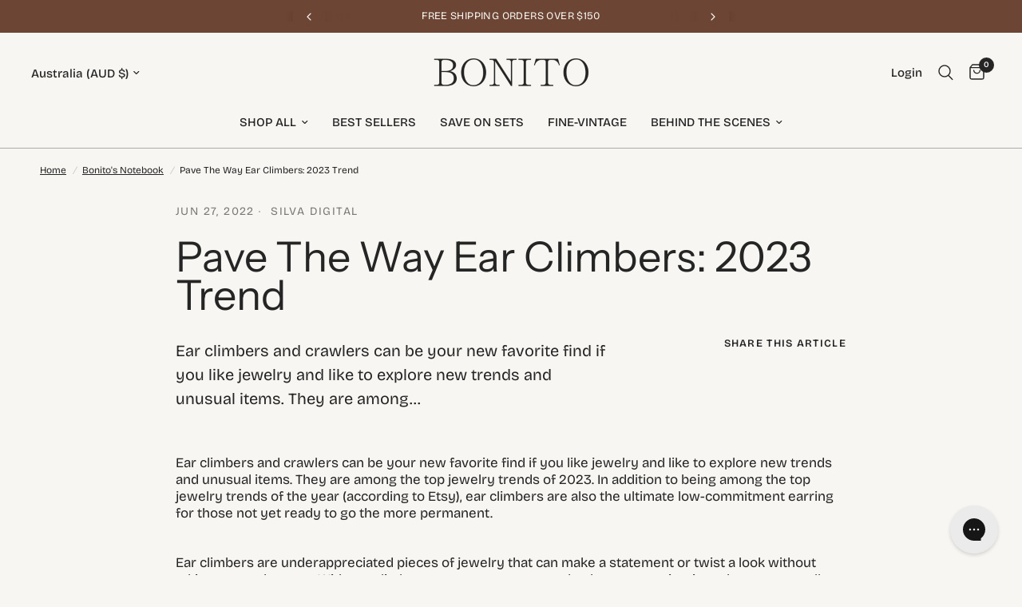

--- FILE ---
content_type: text/html; charset=utf-8
request_url: https://bonitojewelry.com.au/blogs/news/pave-the-way-ear-climbers-2022-trend
body_size: 41788
content:
<!doctype html><html class="no-js" lang="en" dir="ltr">
<head>

<!-- Google tag (gtag.js) -->
<script async src="https://www.googletagmanager.com/gtag/js?id=AW-765478852"></script>
<script>
  window.dataLayer = window.dataLayer || [];
  function gtag(){dataLayer.push(arguments);}
  gtag('js', new Date());

  gtag('config', 'AW-765478852');
</script>

	<meta charset="utf-8">
	<meta http-equiv="X-UA-Compatible" content="IE=edge,chrome=1">
	<meta name="viewport" content="width=device-width, initial-scale=1, maximum-scale=5, viewport-fit=cover">
	<meta name="theme-color" content="#f7f6f2">
	<link rel="canonical" href="https://bonitojewelry.com.au/blogs/news/pave-the-way-ear-climbers-2022-trend">
	<link rel="preconnect" href="https://cdn.shopify.com" crossorigin>
	<link rel="preload" as="style" href="//bonitojewelry.com.au/cdn/shop/t/108/assets/app.css?v=63153065927535972461694534188">



<link href="//bonitojewelry.com.au/cdn/shop/t/108/assets/animations.min.js?v=43857518744990237831694094991" as="script" rel="preload">

<link href="//bonitojewelry.com.au/cdn/shop/t/108/assets/vendor.min.js?v=157477036952821991051694094991" as="script" rel="preload">
<link href="//bonitojewelry.com.au/cdn/shop/t/108/assets/app.js?v=81412649146930014351694275169" as="script" rel="preload">
<link href="//bonitojewelry.com.au/cdn/shop/t/108/assets/slideshow.js?v=115107029526227389951694094991" as="script" rel="preload">

<script>
window.lazySizesConfig = window.lazySizesConfig || {};
window.lazySizesConfig.expand = 250;
window.lazySizesConfig.loadMode = 1;
window.lazySizesConfig.loadHidden = false;
</script>


	<link rel="icon" type="image/png" href="//bonitojewelry.com.au/cdn/shop/files/5_0da68c3c-834e-46c6-926a-97444e607f8c.png?crop=center&height=32&v=1697092468&width=32">

	<title>
	Pave The Way Ear Climbers: 2023 Trend &ndash; Bonito Jewelry 
	</title>

	
	<meta name="description" content="Ear climbers and crawlers can be your new favorite find if you like jewelry and like to explore new trends and unusual items. They are among the top jewelry trends of 2023. In addition to being among the top jewelry trends of the year (according to Etsy), ear climbers are also the ultimate low-commitment earring for th">
	
<link rel="preconnect" href="https://fonts.shopifycdn.com" crossorigin>

<meta property="og:site_name" content="Bonito Jewelry ">
<meta property="og:url" content="https://bonitojewelry.com.au/blogs/news/pave-the-way-ear-climbers-2022-trend">
<meta property="og:title" content="Pave The Way Ear Climbers: 2023 Trend">
<meta property="og:type" content="article">
<meta property="og:description" content="Ear climbers and crawlers can be your new favorite find if you like jewelry and like to explore new trends and unusual items. They are among the top jewelry trends of 2023. In addition to being among the top jewelry trends of the year (according to Etsy), ear climbers are also the ultimate low-commitment earring for th"><meta property="og:image" content="http://bonitojewelry.com.au/cdn/shop/articles/2_2000x_7c178ae1-91b6-4836-b1a5-b326ac1d5cef.png?v=1656338479">
  <meta property="og:image:secure_url" content="https://bonitojewelry.com.au/cdn/shop/articles/2_2000x_7c178ae1-91b6-4836-b1a5-b326ac1d5cef.png?v=1656338479">
  <meta property="og:image:width" content="1024">
  <meta property="og:image:height" content="1024"><meta name="twitter:card" content="summary_large_image">
<meta name="twitter:title" content="Pave The Way Ear Climbers: 2023 Trend">
<meta name="twitter:description" content="Ear climbers and crawlers can be your new favorite find if you like jewelry and like to explore new trends and unusual items. They are among the top jewelry trends of 2023. In addition to being among the top jewelry trends of the year (according to Etsy), ear climbers are also the ultimate low-commitment earring for th">


	<link href="//bonitojewelry.com.au/cdn/shop/t/108/assets/app.css?v=63153065927535972461694534188" rel="stylesheet" type="text/css" media="all" />

	<style data-shopify>
	@font-face {
  font-family: "Bricolage Grotesque";
  font-weight: 400;
  font-style: normal;
  font-display: swap;
  src: url("//bonitojewelry.com.au/cdn/fonts/bricolage_grotesque/bricolagegrotesque_n4.3c051773a9f927cd8737c10568a7e4175690f7d9.woff2") format("woff2"),
       url("//bonitojewelry.com.au/cdn/fonts/bricolage_grotesque/bricolagegrotesque_n4.58698d726495f44d45631b33dcda62f474c467fc.woff") format("woff");
}

@font-face {
  font-family: "Bricolage Grotesque";
  font-weight: 500;
  font-style: normal;
  font-display: swap;
  src: url("//bonitojewelry.com.au/cdn/fonts/bricolage_grotesque/bricolagegrotesque_n5.8c091e52a78b3e58ef96221ce55140a80a8253ff.woff2") format("woff2"),
       url("//bonitojewelry.com.au/cdn/fonts/bricolage_grotesque/bricolagegrotesque_n5.fd299922888265641eb4cdf8883119ce0130018b.woff") format("woff");
}

@font-face {
  font-family: "Bricolage Grotesque";
  font-weight: 600;
  font-style: normal;
  font-display: swap;
  src: url("//bonitojewelry.com.au/cdn/fonts/bricolage_grotesque/bricolagegrotesque_n6.17eeb21593c407cef2956fb34ef1600d7c579b0c.woff2") format("woff2"),
       url("//bonitojewelry.com.au/cdn/fonts/bricolage_grotesque/bricolagegrotesque_n6.730eb5f49d56c0f7b763727330354d7315ee8a60.woff") format("woff");
}


		@font-face {
  font-family: "Instrument Sans";
  font-weight: 400;
  font-style: normal;
  font-display: swap;
  src: url("//bonitojewelry.com.au/cdn/fonts/instrument_sans/instrumentsans_n4.db86542ae5e1596dbdb28c279ae6c2086c4c5bfa.woff2") format("woff2"),
       url("//bonitojewelry.com.au/cdn/fonts/instrument_sans/instrumentsans_n4.510f1b081e58d08c30978f465518799851ef6d8b.woff") format("woff");
}

@font-face {
  font-family: "Instrument Sans";
  font-weight: 400;
  font-style: normal;
  font-display: swap;
  src: url("//bonitojewelry.com.au/cdn/fonts/instrument_sans/instrumentsans_n4.db86542ae5e1596dbdb28c279ae6c2086c4c5bfa.woff2") format("woff2"),
       url("//bonitojewelry.com.au/cdn/fonts/instrument_sans/instrumentsans_n4.510f1b081e58d08c30978f465518799851ef6d8b.woff") format("woff");
}

h1,h2,h3,h4,h5,h6,
	.h1,.h2,.h3,.h4,.h5,.h6,
	.logolink.text-logo,
	.heading-font,
	.h1-xlarge,
	.h1-large,
	.customer-addresses .my-address .address-index {
		font-style: normal;
		font-weight: 400;
		font-family: "Instrument Sans", sans-serif;
	}
	body,
	.body-font,
	.thb-product-detail .product-title {
		font-style: normal;
		font-weight: 400;
		font-family: "Bricolage Grotesque", sans-serif;
	}
	:root {
		--font-body-scale: 1.0;
		--font-body-line-height-scale: 0.8;
		--font-body-letter-spacing: 0.0em;
		--font-announcement-scale: 1.0;
		--font-heading-scale: 1.0;
		--font-heading-line-height-scale: 0.8;
		--font-heading-letter-spacing: 0.0em;
		--font-navigation-scale: 1.0;
		--font-product-title-scale: 1.0;
		--font-product-title-line-height-scale: 0.7;
		--button-letter-spacing: -0.03em;--bg-body: #f7f6f2;
			--bg-body-rgb: 247,246,242;
			--bg-body-darken: #f1efe9;
			--payment-terms-background-color: #f7f6f2;--color-body: #262526;
		  --color-body-rgb: 38,37,38;--color-accent: #262526;
			--color-accent-rgb: 38,37,38;--color-border: #262526;--color-form-border: #262526;--color-announcement-bar-text: #f7f6f2;--color-announcement-bar-bg: #6d4535;--color-header-bg: #f7f6f2;
			--color-header-bg-rgb: 247,246,242;--color-header-text: #262526;
			--color-header-text-rgb: 38,37,38;--color-header-links: #262526;--color-header-links-hover: #aaaaaa;--color-header-icons: #262526;--color-header-border: #aaaaaa;--solid-button-background: #262526;--solid-button-label: #f7f6f2;--outline-button-label: #262526;--color-price: #262526;--color-star: #5a705f;--color-dots: #f7f6f2;--color-inventory-instock: #262526;--color-inventory-lowstock: #9c5e45;--section-spacing-mobile: 5px;--section-spacing-desktop: 15px;--button-border-radius: 0px;--color-badge-text: rgba(0,0,0,0);--color-badge-sold-out: #f7f6f2;--color-badge-sale: rgba(0,0,0,0);--badge-corner-radius: 1px;--color-footer-text: #262526;
			--color-footer-text-rgb: 38,37,38;--color-footer-link: #262526;--color-footer-link-hover: #aaaaaa;--color-footer-border: #aaaaaa;
			--color-footer-border-rgb: 170,170,170;--color-footer-bg: #f5f3ef;}
</style>


	<script>
		window.theme = window.theme || {};
		theme = {
			settings: {
				money_with_currency_format:"${{amount}}",
				cart_drawer:true,
				product_id: false,
			},
			routes: {
				root_url: '/',
				cart_url: '/cart',
				cart_add_url: '/cart/add',
				search_url: '/search',
				cart_change_url: '/cart/change',
				cart_update_url: '/cart/update',
				predictive_search_url: '/search/suggest',
			},
			variantStrings: {
        addToCart: `Add to cart`,
        soldOut: `Sold out`,
        unavailable: `Unavailable`,
      },
			strings: {
				requiresTerms: `You must agree with the terms and conditions of sales to check out`,
			}
		};
	</script>
	<script>window.performance && window.performance.mark && window.performance.mark('shopify.content_for_header.start');</script><meta name="facebook-domain-verification" content="3hf59q8030i6eqdafl9dw1zg7wguwk">
<meta name="facebook-domain-verification" content="n25rmmhvy69i7m38ydo1kbp2ya275s">
<meta name="google-site-verification" content="ogJho8Sqa-XFclVXaMMWtBcKOj9Fn9Rk2WxK6kRpuBc">
<meta id="shopify-digital-wallet" name="shopify-digital-wallet" content="/50763399323/digital_wallets/dialog">
<meta name="shopify-checkout-api-token" content="84360ce8ea5b3dfb2d8f03cc1534dc8e">
<meta id="in-context-paypal-metadata" data-shop-id="50763399323" data-venmo-supported="false" data-environment="production" data-locale="en_US" data-paypal-v4="true" data-currency="AUD">
<link rel="alternate" type="application/atom+xml" title="Feed" href="/blogs/news.atom" />
<script async="async" src="/checkouts/internal/preloads.js?locale=en-AU"></script>
<link rel="preconnect" href="https://shop.app" crossorigin="anonymous">
<script async="async" src="https://shop.app/checkouts/internal/preloads.js?locale=en-AU&shop_id=50763399323" crossorigin="anonymous"></script>
<script id="apple-pay-shop-capabilities" type="application/json">{"shopId":50763399323,"countryCode":"AU","currencyCode":"AUD","merchantCapabilities":["supports3DS"],"merchantId":"gid:\/\/shopify\/Shop\/50763399323","merchantName":"Bonito Jewelry ","requiredBillingContactFields":["postalAddress","email","phone"],"requiredShippingContactFields":["postalAddress","email","phone"],"shippingType":"shipping","supportedNetworks":["visa","masterCard","amex","jcb"],"total":{"type":"pending","label":"Bonito Jewelry ","amount":"1.00"},"shopifyPaymentsEnabled":true,"supportsSubscriptions":true}</script>
<script id="shopify-features" type="application/json">{"accessToken":"84360ce8ea5b3dfb2d8f03cc1534dc8e","betas":["rich-media-storefront-analytics"],"domain":"bonitojewelry.com.au","predictiveSearch":true,"shopId":50763399323,"locale":"en"}</script>
<script>var Shopify = Shopify || {};
Shopify.shop = "bonitojewelry-com-au.myshopify.com";
Shopify.locale = "en";
Shopify.currency = {"active":"AUD","rate":"1.0"};
Shopify.country = "AU";
Shopify.theme = {"name":"Copy of Reformation | Updated","id":136938553592,"schema_name":"Reformation","schema_version":"1.7.2","theme_store_id":1762,"role":"main"};
Shopify.theme.handle = "null";
Shopify.theme.style = {"id":null,"handle":null};
Shopify.cdnHost = "bonitojewelry.com.au/cdn";
Shopify.routes = Shopify.routes || {};
Shopify.routes.root = "/";</script>
<script type="module">!function(o){(o.Shopify=o.Shopify||{}).modules=!0}(window);</script>
<script>!function(o){function n(){var o=[];function n(){o.push(Array.prototype.slice.apply(arguments))}return n.q=o,n}var t=o.Shopify=o.Shopify||{};t.loadFeatures=n(),t.autoloadFeatures=n()}(window);</script>
<script>
  window.ShopifyPay = window.ShopifyPay || {};
  window.ShopifyPay.apiHost = "shop.app\/pay";
  window.ShopifyPay.redirectState = null;
</script>
<script id="shop-js-analytics" type="application/json">{"pageType":"article"}</script>
<script defer="defer" async type="module" src="//bonitojewelry.com.au/cdn/shopifycloud/shop-js/modules/v2/client.init-shop-cart-sync_D0dqhulL.en.esm.js"></script>
<script defer="defer" async type="module" src="//bonitojewelry.com.au/cdn/shopifycloud/shop-js/modules/v2/chunk.common_CpVO7qML.esm.js"></script>
<script type="module">
  await import("//bonitojewelry.com.au/cdn/shopifycloud/shop-js/modules/v2/client.init-shop-cart-sync_D0dqhulL.en.esm.js");
await import("//bonitojewelry.com.au/cdn/shopifycloud/shop-js/modules/v2/chunk.common_CpVO7qML.esm.js");

  window.Shopify.SignInWithShop?.initShopCartSync?.({"fedCMEnabled":true,"windoidEnabled":true});

</script>
<script>
  window.Shopify = window.Shopify || {};
  if (!window.Shopify.featureAssets) window.Shopify.featureAssets = {};
  window.Shopify.featureAssets['shop-js'] = {"shop-cart-sync":["modules/v2/client.shop-cart-sync_D9bwt38V.en.esm.js","modules/v2/chunk.common_CpVO7qML.esm.js"],"init-fed-cm":["modules/v2/client.init-fed-cm_BJ8NPuHe.en.esm.js","modules/v2/chunk.common_CpVO7qML.esm.js"],"init-shop-email-lookup-coordinator":["modules/v2/client.init-shop-email-lookup-coordinator_pVrP2-kG.en.esm.js","modules/v2/chunk.common_CpVO7qML.esm.js"],"shop-cash-offers":["modules/v2/client.shop-cash-offers_CNh7FWN-.en.esm.js","modules/v2/chunk.common_CpVO7qML.esm.js","modules/v2/chunk.modal_DKF6x0Jh.esm.js"],"init-shop-cart-sync":["modules/v2/client.init-shop-cart-sync_D0dqhulL.en.esm.js","modules/v2/chunk.common_CpVO7qML.esm.js"],"init-windoid":["modules/v2/client.init-windoid_DaoAelzT.en.esm.js","modules/v2/chunk.common_CpVO7qML.esm.js"],"shop-toast-manager":["modules/v2/client.shop-toast-manager_1DND8Tac.en.esm.js","modules/v2/chunk.common_CpVO7qML.esm.js"],"pay-button":["modules/v2/client.pay-button_CFeQi1r6.en.esm.js","modules/v2/chunk.common_CpVO7qML.esm.js"],"shop-button":["modules/v2/client.shop-button_Ca94MDdQ.en.esm.js","modules/v2/chunk.common_CpVO7qML.esm.js"],"shop-login-button":["modules/v2/client.shop-login-button_DPYNfp1Z.en.esm.js","modules/v2/chunk.common_CpVO7qML.esm.js","modules/v2/chunk.modal_DKF6x0Jh.esm.js"],"avatar":["modules/v2/client.avatar_BTnouDA3.en.esm.js"],"shop-follow-button":["modules/v2/client.shop-follow-button_BMKh4nJE.en.esm.js","modules/v2/chunk.common_CpVO7qML.esm.js","modules/v2/chunk.modal_DKF6x0Jh.esm.js"],"init-customer-accounts-sign-up":["modules/v2/client.init-customer-accounts-sign-up_CJXi5kRN.en.esm.js","modules/v2/client.shop-login-button_DPYNfp1Z.en.esm.js","modules/v2/chunk.common_CpVO7qML.esm.js","modules/v2/chunk.modal_DKF6x0Jh.esm.js"],"init-shop-for-new-customer-accounts":["modules/v2/client.init-shop-for-new-customer-accounts_BoBxkgWu.en.esm.js","modules/v2/client.shop-login-button_DPYNfp1Z.en.esm.js","modules/v2/chunk.common_CpVO7qML.esm.js","modules/v2/chunk.modal_DKF6x0Jh.esm.js"],"init-customer-accounts":["modules/v2/client.init-customer-accounts_DCuDTzpR.en.esm.js","modules/v2/client.shop-login-button_DPYNfp1Z.en.esm.js","modules/v2/chunk.common_CpVO7qML.esm.js","modules/v2/chunk.modal_DKF6x0Jh.esm.js"],"checkout-modal":["modules/v2/client.checkout-modal_U_3e4VxF.en.esm.js","modules/v2/chunk.common_CpVO7qML.esm.js","modules/v2/chunk.modal_DKF6x0Jh.esm.js"],"lead-capture":["modules/v2/client.lead-capture_DEgn0Z8u.en.esm.js","modules/v2/chunk.common_CpVO7qML.esm.js","modules/v2/chunk.modal_DKF6x0Jh.esm.js"],"shop-login":["modules/v2/client.shop-login_CoM5QKZ_.en.esm.js","modules/v2/chunk.common_CpVO7qML.esm.js","modules/v2/chunk.modal_DKF6x0Jh.esm.js"],"payment-terms":["modules/v2/client.payment-terms_BmrqWn8r.en.esm.js","modules/v2/chunk.common_CpVO7qML.esm.js","modules/v2/chunk.modal_DKF6x0Jh.esm.js"]};
</script>
<script>(function() {
  var isLoaded = false;
  function asyncLoad() {
    if (isLoaded) return;
    isLoaded = true;
    var urls = ["https:\/\/static.returngo.ai\/master.returngo.ai\/returngo.min.js?shop=bonitojewelry-com-au.myshopify.com","https:\/\/config.gorgias.chat\/bundle-loader\/01GYCC50FBA5N99ECC62ZQ94N3?source=shopify1click\u0026shop=bonitojewelry-com-au.myshopify.com","https:\/\/app.covet.pics\/covet-pics-widget-inject.js?shop=bonitojewelry-com-au.myshopify.com","https:\/\/assets.9gtb.com\/loader.js?g_cvt_id=dc94282c-3bdf-4367-a3f2-310e79031350\u0026shop=bonitojewelry-com-au.myshopify.com"];
    for (var i = 0; i < urls.length; i++) {
      var s = document.createElement('script');
      s.type = 'text/javascript';
      s.async = true;
      s.src = urls[i];
      var x = document.getElementsByTagName('script')[0];
      x.parentNode.insertBefore(s, x);
    }
  };
  if(window.attachEvent) {
    window.attachEvent('onload', asyncLoad);
  } else {
    window.addEventListener('load', asyncLoad, false);
  }
})();</script>
<script id="__st">var __st={"a":50763399323,"offset":39600,"reqid":"574bb31b-1ebe-45a3-8294-c6a7b59c62d2-1765043089","pageurl":"bonitojewelry.com.au\/blogs\/news\/pave-the-way-ear-climbers-2022-trend","s":"articles-587877417208","u":"2608186cec20","p":"article","rtyp":"article","rid":587877417208};</script>
<script>window.ShopifyPaypalV4VisibilityTracking = true;</script>
<script id="captcha-bootstrap">!function(){'use strict';const t='contact',e='account',n='new_comment',o=[[t,t],['blogs',n],['comments',n],[t,'customer']],c=[[e,'customer_login'],[e,'guest_login'],[e,'recover_customer_password'],[e,'create_customer']],r=t=>t.map((([t,e])=>`form[action*='/${t}']:not([data-nocaptcha='true']) input[name='form_type'][value='${e}']`)).join(','),a=t=>()=>t?[...document.querySelectorAll(t)].map((t=>t.form)):[];function s(){const t=[...o],e=r(t);return a(e)}const i='password',u='form_key',d=['recaptcha-v3-token','g-recaptcha-response','h-captcha-response',i],f=()=>{try{return window.sessionStorage}catch{return}},m='__shopify_v',_=t=>t.elements[u];function p(t,e,n=!1){try{const o=window.sessionStorage,c=JSON.parse(o.getItem(e)),{data:r}=function(t){const{data:e,action:n}=t;return t[m]||n?{data:e,action:n}:{data:t,action:n}}(c);for(const[e,n]of Object.entries(r))t.elements[e]&&(t.elements[e].value=n);n&&o.removeItem(e)}catch(o){console.error('form repopulation failed',{error:o})}}const l='form_type',E='cptcha';function T(t){t.dataset[E]=!0}const w=window,h=w.document,L='Shopify',v='ce_forms',y='captcha';let A=!1;((t,e)=>{const n=(g='f06e6c50-85a8-45c8-87d0-21a2b65856fe',I='https://cdn.shopify.com/shopifycloud/storefront-forms-hcaptcha/ce_storefront_forms_captcha_hcaptcha.v1.5.2.iife.js',D={infoText:'Protected by hCaptcha',privacyText:'Privacy',termsText:'Terms'},(t,e,n)=>{const o=w[L][v],c=o.bindForm;if(c)return c(t,g,e,D).then(n);var r;o.q.push([[t,g,e,D],n]),r=I,A||(h.body.append(Object.assign(h.createElement('script'),{id:'captcha-provider',async:!0,src:r})),A=!0)});var g,I,D;w[L]=w[L]||{},w[L][v]=w[L][v]||{},w[L][v].q=[],w[L][y]=w[L][y]||{},w[L][y].protect=function(t,e){n(t,void 0,e),T(t)},Object.freeze(w[L][y]),function(t,e,n,w,h,L){const[v,y,A,g]=function(t,e,n){const i=e?o:[],u=t?c:[],d=[...i,...u],f=r(d),m=r(i),_=r(d.filter((([t,e])=>n.includes(e))));return[a(f),a(m),a(_),s()]}(w,h,L),I=t=>{const e=t.target;return e instanceof HTMLFormElement?e:e&&e.form},D=t=>v().includes(t);t.addEventListener('submit',(t=>{const e=I(t);if(!e)return;const n=D(e)&&!e.dataset.hcaptchaBound&&!e.dataset.recaptchaBound,o=_(e),c=g().includes(e)&&(!o||!o.value);(n||c)&&t.preventDefault(),c&&!n&&(function(t){try{if(!f())return;!function(t){const e=f();if(!e)return;const n=_(t);if(!n)return;const o=n.value;o&&e.removeItem(o)}(t);const e=Array.from(Array(32),(()=>Math.random().toString(36)[2])).join('');!function(t,e){_(t)||t.append(Object.assign(document.createElement('input'),{type:'hidden',name:u})),t.elements[u].value=e}(t,e),function(t,e){const n=f();if(!n)return;const o=[...t.querySelectorAll(`input[type='${i}']`)].map((({name:t})=>t)),c=[...d,...o],r={};for(const[a,s]of new FormData(t).entries())c.includes(a)||(r[a]=s);n.setItem(e,JSON.stringify({[m]:1,action:t.action,data:r}))}(t,e)}catch(e){console.error('failed to persist form',e)}}(e),e.submit())}));const S=(t,e)=>{t&&!t.dataset[E]&&(n(t,e.some((e=>e===t))),T(t))};for(const o of['focusin','change'])t.addEventListener(o,(t=>{const e=I(t);D(e)&&S(e,y())}));const B=e.get('form_key'),M=e.get(l),P=B&&M;t.addEventListener('DOMContentLoaded',(()=>{const t=y();if(P)for(const e of t)e.elements[l].value===M&&p(e,B);[...new Set([...A(),...v().filter((t=>'true'===t.dataset.shopifyCaptcha))])].forEach((e=>S(e,t)))}))}(h,new URLSearchParams(w.location.search),n,t,e,['guest_login'])})(!0,!0)}();</script>
<script integrity="sha256-52AcMU7V7pcBOXWImdc/TAGTFKeNjmkeM1Pvks/DTgc=" data-source-attribution="shopify.loadfeatures" defer="defer" src="//bonitojewelry.com.au/cdn/shopifycloud/storefront/assets/storefront/load_feature-81c60534.js" crossorigin="anonymous"></script>
<script crossorigin="anonymous" defer="defer" src="//bonitojewelry.com.au/cdn/shopifycloud/storefront/assets/shopify_pay/storefront-65b4c6d7.js?v=20250812"></script>
<script data-source-attribution="shopify.dynamic_checkout.dynamic.init">var Shopify=Shopify||{};Shopify.PaymentButton=Shopify.PaymentButton||{isStorefrontPortableWallets:!0,init:function(){window.Shopify.PaymentButton.init=function(){};var t=document.createElement("script");t.src="https://bonitojewelry.com.au/cdn/shopifycloud/portable-wallets/latest/portable-wallets.en.js",t.type="module",document.head.appendChild(t)}};
</script>
<script data-source-attribution="shopify.dynamic_checkout.buyer_consent">
  function portableWalletsHideBuyerConsent(e){var t=document.getElementById("shopify-buyer-consent"),n=document.getElementById("shopify-subscription-policy-button");t&&n&&(t.classList.add("hidden"),t.setAttribute("aria-hidden","true"),n.removeEventListener("click",e))}function portableWalletsShowBuyerConsent(e){var t=document.getElementById("shopify-buyer-consent"),n=document.getElementById("shopify-subscription-policy-button");t&&n&&(t.classList.remove("hidden"),t.removeAttribute("aria-hidden"),n.addEventListener("click",e))}window.Shopify?.PaymentButton&&(window.Shopify.PaymentButton.hideBuyerConsent=portableWalletsHideBuyerConsent,window.Shopify.PaymentButton.showBuyerConsent=portableWalletsShowBuyerConsent);
</script>
<script data-source-attribution="shopify.dynamic_checkout.cart.bootstrap">document.addEventListener("DOMContentLoaded",(function(){function t(){return document.querySelector("shopify-accelerated-checkout-cart, shopify-accelerated-checkout")}if(t())Shopify.PaymentButton.init();else{new MutationObserver((function(e,n){t()&&(Shopify.PaymentButton.init(),n.disconnect())})).observe(document.body,{childList:!0,subtree:!0})}}));
</script>
<link id="shopify-accelerated-checkout-styles" rel="stylesheet" media="screen" href="https://bonitojewelry.com.au/cdn/shopifycloud/portable-wallets/latest/accelerated-checkout-backwards-compat.css" crossorigin="anonymous">
<style id="shopify-accelerated-checkout-cart">
        #shopify-buyer-consent {
  margin-top: 1em;
  display: inline-block;
  width: 100%;
}

#shopify-buyer-consent.hidden {
  display: none;
}

#shopify-subscription-policy-button {
  background: none;
  border: none;
  padding: 0;
  text-decoration: underline;
  font-size: inherit;
  cursor: pointer;
}

#shopify-subscription-policy-button::before {
  box-shadow: none;
}

      </style>

<script>window.performance && window.performance.mark && window.performance.mark('shopify.content_for_header.end');</script> <!-- Header hook for plugins -->

	<script>document.documentElement.className = document.documentElement.className.replace('no-js', 'js');</script>
  <script async type="text/javascript" src="https://static.klaviyo.com/onsite/js/klaviyo.js?company_id=XMW2ga"></script>
<script>
	
    window.mu_currencies = [{"name": "United Arab Emirates Dirham", "iso_code": "AED", "symbol": "د.إ"},{"name": "Afghan Afghani", "iso_code": "AFN", "symbol": "؋"},{"name": "Albanian Lek", "iso_code": "ALL", "symbol": "L"},{"name": "Armenian Dram", "iso_code": "AMD", "symbol": "դր."},{"name": "Netherlands Antillean Gulden", "iso_code": "ANG", "symbol": "ƒ"},{"name": "Australian Dollar", "iso_code": "AUD", "symbol": "$"},{"name": "Aruban Florin", "iso_code": "AWG", "symbol": "ƒ"},{"name": "Azerbaijani Manat", "iso_code": "AZN", "symbol": "₼"},{"name": "Bosnia and Herzegovina Convertible Mark", "iso_code": "BAM", "symbol": "КМ"},{"name": "Barbadian Dollar", "iso_code": "BBD", "symbol": "$"},{"name": "Bangladeshi Taka", "iso_code": "BDT", "symbol": "৳"},{"name": "Bulgarian Lev", "iso_code": "BGN", "symbol": "лв."},{"name": "Burundian Franc", "iso_code": "BIF", "symbol": "Fr"},{"name": "Brunei Dollar", "iso_code": "BND", "symbol": "$"},{"name": "Bolivian Boliviano", "iso_code": "BOB", "symbol": "Bs."},{"name": "Bahamian Dollar", "iso_code": "BSD", "symbol": "$"},{"name": "Botswana Pula", "iso_code": "BWP", "symbol": "P"},{"name": "Belize Dollar", "iso_code": "BZD", "symbol": "$"},{"name": "Canadian Dollar", "iso_code": "CAD", "symbol": "$"},{"name": "Congolese Franc", "iso_code": "CDF", "symbol": "Fr"},{"name": "Swiss Franc", "iso_code": "CHF", "symbol": "CHF"},{"name": "Chinese Renminbi Yuan", "iso_code": "CNY", "symbol": "¥"},{"name": "Costa Rican Colón", "iso_code": "CRC", "symbol": "₡"},{"name": "Cape Verdean Escudo", "iso_code": "CVE", "symbol": "$"},{"name": "Czech Koruna", "iso_code": "CZK", "symbol": "Kč"},{"name": "Djiboutian Franc", "iso_code": "DJF", "symbol": "Fdj"},{"name": "Danish Krone", "iso_code": "DKK", "symbol": "kr."},{"name": "Dominican Peso", "iso_code": "DOP", "symbol": "$"},{"name": "Algerian Dinar", "iso_code": "DZD", "symbol": "د.ج"},{"name": "Egyptian Pound", "iso_code": "EGP", "symbol": "ج.م"},{"name": "Ethiopian Birr", "iso_code": "ETB", "symbol": "Br"},{"name": "Euro", "iso_code": "EUR", "symbol": "€"},{"name": "Fijian Dollar", "iso_code": "FJD", "symbol": "$"},{"name": "Falkland Pound", "iso_code": "FKP", "symbol": "£"},{"name": "British Pound", "iso_code": "GBP", "symbol": "£"},{"name": "Gambian Dalasi", "iso_code": "GMD", "symbol": "D"},{"name": "Guinean Franc", "iso_code": "GNF", "symbol": "Fr"},{"name": "Guatemalan Quetzal", "iso_code": "GTQ", "symbol": "Q"},{"name": "Guyanese Dollar", "iso_code": "GYD", "symbol": "$"},{"name": "Hong Kong Dollar", "iso_code": "HKD", "symbol": "$"},{"name": "Honduran Lempira", "iso_code": "HNL", "symbol": "L"},{"name": "Hungarian Forint", "iso_code": "HUF", "symbol": "Ft"},{"name": "Indonesian Rupiah", "iso_code": "IDR", "symbol": "Rp"},{"name": "Israeli New Shekel", "iso_code": "ILS", "symbol": "₪"},{"name": "Icelandic Króna", "iso_code": "ISK", "symbol": "kr"},{"name": "Jamaican Dollar", "iso_code": "JMD", "symbol": "$"},{"name": "Japanese Yen", "iso_code": "JPY", "symbol": "¥"},{"name": "Kenyan Shilling", "iso_code": "KES", "symbol": "KSh"},{"name": "Kyrgyzstani Som", "iso_code": "KGS", "symbol": "som"},{"name": "Cambodian Riel", "iso_code": "KHR", "symbol": "៛"},{"name": "Comorian Franc", "iso_code": "KMF", "symbol": "Fr"},{"name": "South Korean Won", "iso_code": "KRW", "symbol": "₩"},{"name": "Cayman Islands Dollar", "iso_code": "KYD", "symbol": "$"},{"name": "Kazakhstani Tenge", "iso_code": "KZT", "symbol": "₸"},{"name": "Lao Kip", "iso_code": "LAK", "symbol": "₭"},{"name": "Lebanese Pound", "iso_code": "LBP", "symbol": "ل.ل"},{"name": "Sri Lankan Rupee", "iso_code": "LKR", "symbol": "₨"},{"name": "Moroccan Dirham", "iso_code": "MAD", "symbol": "د.م."},{"name": "Moldovan Leu", "iso_code": "MDL", "symbol": "L"},{"name": "Macedonian Denar", "iso_code": "MKD", "symbol": "ден"},{"name": "Myanmar Kyat", "iso_code": "MMK", "symbol": "K"},{"name": "Mongolian Tögrög", "iso_code": "MNT", "symbol": "₮"},{"name": "Macanese Pataca", "iso_code": "MOP", "symbol": "P"},{"name": "Mauritian Rupee", "iso_code": "MUR", "symbol": "₨"},{"name": "Maldivian Rufiyaa", "iso_code": "MVR", "symbol": "MVR"},{"name": "Malawian Kwacha", "iso_code": "MWK", "symbol": "MK"},{"name": "Malaysian Ringgit", "iso_code": "MYR", "symbol": "RM"},{"name": "Nigerian Naira", "iso_code": "NGN", "symbol": "₦"},{"name": "Nicaraguan Córdoba", "iso_code": "NIO", "symbol": "C$"},{"name": "Nepalese Rupee", "iso_code": "NPR", "symbol": "Rs."},{"name": "New Zealand Dollar", "iso_code": "NZD", "symbol": "$"},{"name": "Peruvian Sol", "iso_code": "PEN", "symbol": "S/"},{"name": "Papua New Guinean Kina", "iso_code": "PGK", "symbol": "K"},{"name": "Philippine Peso", "iso_code": "PHP", "symbol": "₱"},{"name": "Polish Złoty", "iso_code": "PLN", "symbol": "zł"},{"name": "Paraguayan Guaraní", "iso_code": "PYG", "symbol": "₲"},{"name": "Qatari Riyal", "iso_code": "QAR", "symbol": "ر.ق"},{"name": "Romanian Leu", "iso_code": "RON", "symbol": "Lei"},{"name": "Serbian Dinar", "iso_code": "RSD", "symbol": "РСД"},{"name": "Rwandan Franc", "iso_code": "RWF", "symbol": "FRw"},{"name": "Saudi Riyal", "iso_code": "SAR", "symbol": "ر.س"},{"name": "Solomon Islands Dollar", "iso_code": "SBD", "symbol": "$"},{"name": "Swedish Krona", "iso_code": "SEK", "symbol": "kr"},{"name": "Singapore Dollar", "iso_code": "SGD", "symbol": "$"},{"name": "Saint Helenian Pound", "iso_code": "SHP", "symbol": "£"},{"name": "Sierra Leonean Leone", "iso_code": "SLL", "symbol": "Le"},{"name": "São Tomé and Príncipe Dobra", "iso_code": "STD", "symbol": "Db"},{"name": "Thai Baht", "iso_code": "THB", "symbol": "฿"},{"name": "Tajikistani Somoni", "iso_code": "TJS", "symbol": "ЅМ"},{"name": "Tongan Paʻanga", "iso_code": "TOP", "symbol": "T$"},{"name": "Trinidad and Tobago Dollar", "iso_code": "TTD", "symbol": "$"},{"name": "New Taiwan Dollar", "iso_code": "TWD", "symbol": "$"},{"name": "Tanzanian Shilling", "iso_code": "TZS", "symbol": "Sh"},{"name": "Ukrainian Hryvnia", "iso_code": "UAH", "symbol": "₴"},{"name": "Ugandan Shilling", "iso_code": "UGX", "symbol": "USh"},{"name": "United States Dollar", "iso_code": "USD", "symbol": "$"},{"name": "Uruguayan Peso", "iso_code": "UYU", "symbol": "$U"},{"name": "Uzbekistan Som", "iso_code": "UZS", "symbol": "so'm"},{"name": "Vietnamese Đồng", "iso_code": "VND", "symbol": "₫"},{"name": "Vanuatu Vatu", "iso_code": "VUV", "symbol": "Vt"},{"name": "Samoan Tala", "iso_code": "WST", "symbol": "T"},{"name": "Central African Cfa Franc", "iso_code": "XAF", "symbol": "CFA"},{"name": "East Caribbean Dollar", "iso_code": "XCD", "symbol": "$"},{"name": "West African Cfa Franc", "iso_code": "XOF", "symbol": "Fr"},{"name": "Cfp Franc", "iso_code": "XPF", "symbol": "Fr"},{"name": "Yemeni Rial", "iso_code": "YER", "symbol": "﷼"},];
    window.mu_origin = 'bonitojewelry.com.au';
    window.mu_myshopify_domain = 'bonitojewelry-com-au.myshopify.com';
    window.mu_cart_currency= 'AUD';
    window.mu_cart_items = [];
    window.mu_cart_note = '';
    window.mu_money_format = '${{amount}}';
    
    
    
</script>

<script src="//ajax.googleapis.com/ajax/libs/webfont/1/webfont.js"></script>
<link rel="stylesheet" href="https://d21yesh77pw85v.cloudfront.net/static/css/cart.css">
<script src="https://d21yesh77pw85v.cloudfront.net/static/js/script_tags/cart_renderer.gz.js"></script>
<!-- BEGIN app block: shopify://apps/klaviyo-email-marketing-sms/blocks/klaviyo-onsite-embed/2632fe16-c075-4321-a88b-50b567f42507 -->












  <script async src="https://static.klaviyo.com/onsite/js/XMW2ga/klaviyo.js?company_id=XMW2ga"></script>
  <script>!function(){if(!window.klaviyo){window._klOnsite=window._klOnsite||[];try{window.klaviyo=new Proxy({},{get:function(n,i){return"push"===i?function(){var n;(n=window._klOnsite).push.apply(n,arguments)}:function(){for(var n=arguments.length,o=new Array(n),w=0;w<n;w++)o[w]=arguments[w];var t="function"==typeof o[o.length-1]?o.pop():void 0,e=new Promise((function(n){window._klOnsite.push([i].concat(o,[function(i){t&&t(i),n(i)}]))}));return e}}})}catch(n){window.klaviyo=window.klaviyo||[],window.klaviyo.push=function(){var n;(n=window._klOnsite).push.apply(n,arguments)}}}}();</script>

  




  <script>
    window.klaviyoReviewsProductDesignMode = false
  </script>







<!-- END app block --><!-- BEGIN app block: shopify://apps/okendo/blocks/theme-settings/bb689e69-ea70-4661-8fb7-ad24a2e23c29 --><!-- BEGIN app snippet: header-metafields -->










    <style type="text/css" data-href="https://d3hw6dc1ow8pp2.cloudfront.net/reviews-widget-plus/css/okendo-reviews-styles.8dfe73f0.css"></style><style type="text/css" data-href="https://d3hw6dc1ow8pp2.cloudfront.net/reviews-widget-plus/css/modules/okendo-star-rating.86dbf7f0.css"></style><style type="text/css" data-href="https://d3hw6dc1ow8pp2.cloudfront.net/reviews-widget-plus/css/modules/okendo-reviews-summary.6e5d08a6.css"></style><style type="text/css">.okeReviews[data-oke-container],div.okeReviews{font-size:14px;font-size:var(--oke-text-regular);font-weight:400;font-family:var(--oke-text-fontFamily);line-height:1.6}.okeReviews[data-oke-container] *,.okeReviews[data-oke-container] :after,.okeReviews[data-oke-container] :before,div.okeReviews *,div.okeReviews :after,div.okeReviews :before{box-sizing:border-box}.okeReviews[data-oke-container] h1,.okeReviews[data-oke-container] h2,.okeReviews[data-oke-container] h3,.okeReviews[data-oke-container] h4,.okeReviews[data-oke-container] h5,.okeReviews[data-oke-container] h6,div.okeReviews h1,div.okeReviews h2,div.okeReviews h3,div.okeReviews h4,div.okeReviews h5,div.okeReviews h6{font-size:1em;font-weight:400;line-height:1.4;margin:0}.okeReviews[data-oke-container] ul,div.okeReviews ul{padding:0;margin:0}.okeReviews[data-oke-container] li,div.okeReviews li{list-style-type:none;padding:0}.okeReviews[data-oke-container] p,div.okeReviews p{line-height:1.8;margin:0 0 4px}.okeReviews[data-oke-container] p:last-child,div.okeReviews p:last-child{margin-bottom:0}.okeReviews[data-oke-container] a,div.okeReviews a{text-decoration:none;color:inherit}.okeReviews[data-oke-container] button,div.okeReviews button{border-radius:0;border:0;box-shadow:none;margin:0;width:auto;min-width:auto;padding:0;background-color:transparent;min-height:auto}.okeReviews[data-oke-container] button,.okeReviews[data-oke-container] input,.okeReviews[data-oke-container] select,.okeReviews[data-oke-container] textarea,div.okeReviews button,div.okeReviews input,div.okeReviews select,div.okeReviews textarea{font-family:inherit;font-size:1em}.okeReviews[data-oke-container] label,.okeReviews[data-oke-container] select,div.okeReviews label,div.okeReviews select{display:inline}.okeReviews[data-oke-container] select,div.okeReviews select{width:auto}.okeReviews[data-oke-container] article,.okeReviews[data-oke-container] aside,div.okeReviews article,div.okeReviews aside{margin:0}.okeReviews[data-oke-container] table,div.okeReviews table{background:transparent;border:0;border-collapse:collapse;border-spacing:0;font-family:inherit;font-size:1em;table-layout:auto}.okeReviews[data-oke-container] table td,.okeReviews[data-oke-container] table th,.okeReviews[data-oke-container] table tr,div.okeReviews table td,div.okeReviews table th,div.okeReviews table tr{border:0;font-family:inherit;font-size:1em}.okeReviews[data-oke-container] table td,.okeReviews[data-oke-container] table th,div.okeReviews table td,div.okeReviews table th{background:transparent;font-weight:400;letter-spacing:normal;padding:0;text-align:left;text-transform:none;vertical-align:middle}.okeReviews[data-oke-container] table tr:hover td,.okeReviews[data-oke-container] table tr:hover th,div.okeReviews table tr:hover td,div.okeReviews table tr:hover th{background:transparent}.okeReviews[data-oke-container] fieldset,div.okeReviews fieldset{border:0;padding:0;margin:0;min-width:0}.okeReviews[data-oke-container] img,div.okeReviews img{max-width:none}.okeReviews[data-oke-container] div:empty,div.okeReviews div:empty{display:block}.okeReviews[data-oke-container] .oke-icon:before,div.okeReviews .oke-icon:before{font-family:oke-widget-icons!important;font-style:normal;font-weight:400;font-variant:normal;text-transform:none;line-height:1;-webkit-font-smoothing:antialiased;-moz-osx-font-smoothing:grayscale;color:inherit}.okeReviews[data-oke-container] .oke-icon--select-arrow:before,div.okeReviews .oke-icon--select-arrow:before{content:""}.okeReviews[data-oke-container] .oke-icon--loading:before,div.okeReviews .oke-icon--loading:before{content:""}.okeReviews[data-oke-container] .oke-icon--pencil:before,div.okeReviews .oke-icon--pencil:before{content:""}.okeReviews[data-oke-container] .oke-icon--filter:before,div.okeReviews .oke-icon--filter:before{content:""}.okeReviews[data-oke-container] .oke-icon--play:before,div.okeReviews .oke-icon--play:before{content:""}.okeReviews[data-oke-container] .oke-icon--tick-circle:before,div.okeReviews .oke-icon--tick-circle:before{content:""}.okeReviews[data-oke-container] .oke-icon--chevron-left:before,div.okeReviews .oke-icon--chevron-left:before{content:""}.okeReviews[data-oke-container] .oke-icon--chevron-right:before,div.okeReviews .oke-icon--chevron-right:before{content:""}.okeReviews[data-oke-container] .oke-icon--thumbs-down:before,div.okeReviews .oke-icon--thumbs-down:before{content:""}.okeReviews[data-oke-container] .oke-icon--thumbs-up:before,div.okeReviews .oke-icon--thumbs-up:before{content:""}.okeReviews[data-oke-container] .oke-icon--close:before,div.okeReviews .oke-icon--close:before{content:""}.okeReviews[data-oke-container] .oke-icon--chevron-up:before,div.okeReviews .oke-icon--chevron-up:before{content:""}.okeReviews[data-oke-container] .oke-icon--chevron-down:before,div.okeReviews .oke-icon--chevron-down:before{content:""}.okeReviews[data-oke-container] .oke-icon--star:before,div.okeReviews .oke-icon--star:before{content:""}.okeReviews[data-oke-container] .oke-icon--magnifying-glass:before,div.okeReviews .oke-icon--magnifying-glass:before{content:""}@font-face{font-family:oke-widget-icons;src:url(https://d3hw6dc1ow8pp2.cloudfront.net/reviews-widget-plus/fonts/oke-widget-icons.ttf) format("truetype"),url(https://d3hw6dc1ow8pp2.cloudfront.net/reviews-widget-plus/fonts/oke-widget-icons.woff) format("woff"),url(https://d3hw6dc1ow8pp2.cloudfront.net/reviews-widget-plus/img/oke-widget-icons.bc0d6b0a.svg) format("svg");font-weight:400;font-style:normal;font-display:block}.okeReviews[data-oke-container] .oke-button,div.okeReviews .oke-button{display:inline-block;border-style:solid;border-color:var(--oke-button-borderColor);border-width:var(--oke-button-borderWidth);background-color:var(--oke-button-backgroundColor);line-height:1;padding:12px 24px;margin:0;border-radius:var(--oke-button-borderRadius);color:var(--oke-button-textColor);text-align:center;position:relative;font-weight:var(--oke-button-fontWeight);font-size:var(--oke-button-fontSize);font-family:var(--oke-button-fontFamily);outline:0}.okeReviews[data-oke-container] .oke-button-text,.okeReviews[data-oke-container] .oke-button .oke-icon,div.okeReviews .oke-button-text,div.okeReviews .oke-button .oke-icon{line-height:1}.okeReviews[data-oke-container] .oke-button.oke-is-loading,div.okeReviews .oke-button.oke-is-loading{position:relative}.okeReviews[data-oke-container] .oke-button.oke-is-loading:before,div.okeReviews .oke-button.oke-is-loading:before{font-family:oke-widget-icons!important;font-style:normal;font-weight:400;font-variant:normal;text-transform:none;line-height:1;-webkit-font-smoothing:antialiased;-moz-osx-font-smoothing:grayscale;content:"";color:undefined;font-size:12px;display:inline-block;animation:oke-spin 1s linear infinite;position:absolute;width:12px;height:12px;top:0;left:0;bottom:0;right:0;margin:auto}.okeReviews[data-oke-container] .oke-button.oke-is-loading>*,div.okeReviews .oke-button.oke-is-loading>*{opacity:0}.okeReviews[data-oke-container] .oke-button.oke-is-active,div.okeReviews .oke-button.oke-is-active{background-color:var(--oke-button-backgroundColorActive);color:var(--oke-button-textColorActive);border-color:var(--oke-button-borderColorActive)}.okeReviews[data-oke-container] .oke-button:not(.oke-is-loading),div.okeReviews .oke-button:not(.oke-is-loading){cursor:pointer}.okeReviews[data-oke-container] .oke-button:not(.oke-is-loading):not(.oke-is-active):hover,div.okeReviews .oke-button:not(.oke-is-loading):not(.oke-is-active):hover{background-color:var(--oke-button-backgroundColorHover);color:var(--oke-button-textColorHover);border-color:var(--oke-button-borderColorHover);box-shadow:0 0 0 2px var(--oke-button-backgroundColorHover)}.okeReviews[data-oke-container] .oke-button:not(.oke-is-loading):not(.oke-is-active):active,.okeReviews[data-oke-container] .oke-button:not(.oke-is-loading):not(.oke-is-active):hover:active,div.okeReviews .oke-button:not(.oke-is-loading):not(.oke-is-active):active,div.okeReviews .oke-button:not(.oke-is-loading):not(.oke-is-active):hover:active{background-color:var(--oke-button-backgroundColorActive);color:var(--oke-button-textColorActive);border-color:var(--oke-button-borderColorActive)}.okeReviews[data-oke-container] .oke-title,div.okeReviews .oke-title{font-weight:var(--oke-title-fontWeight);font-size:var(--oke-title-fontSize);font-family:var(--oke-title-fontFamily)}.okeReviews[data-oke-container] .oke-bodyText,div.okeReviews .oke-bodyText{font-weight:var(--oke-bodyText-fontWeight);font-size:var(--oke-bodyText-fontSize);font-family:var(--oke-bodyText-fontFamily)}.okeReviews[data-oke-container] .oke-linkButton,div.okeReviews .oke-linkButton{cursor:pointer;font-weight:700;pointer-events:auto;text-decoration:underline}.okeReviews[data-oke-container] .oke-linkButton:hover,div.okeReviews .oke-linkButton:hover{text-decoration:none}.okeReviews[data-oke-container] .oke-readMore,div.okeReviews .oke-readMore{cursor:pointer;color:inherit;text-decoration:underline}.okeReviews[data-oke-container] .oke-select,div.okeReviews .oke-select{cursor:pointer;background-repeat:no-repeat;background-position-x:100%;background-position-y:50%;border:none;padding:0 24px 0 12px;appearance:none;color:inherit;-webkit-appearance:none;background-color:transparent;background-image:url("data:image/svg+xml;charset=utf-8,%3Csvg fill='currentColor' xmlns='http://www.w3.org/2000/svg' viewBox='0 0 24 24'%3E%3Cpath d='M7 10l5 5 5-5z'/%3E%3Cpath d='M0 0h24v24H0z' fill='none'/%3E%3C/svg%3E");outline-offset:4px}.okeReviews[data-oke-container] .oke-select:disabled,div.okeReviews .oke-select:disabled{background-color:transparent;background-image:url("data:image/svg+xml;charset=utf-8,%3Csvg fill='%239a9db1' xmlns='http://www.w3.org/2000/svg' viewBox='0 0 24 24'%3E%3Cpath d='M7 10l5 5 5-5z'/%3E%3Cpath d='M0 0h24v24H0z' fill='none'/%3E%3C/svg%3E")}.okeReviews[data-oke-container] .oke-loader,div.okeReviews .oke-loader{position:relative}.okeReviews[data-oke-container] .oke-loader:before,div.okeReviews .oke-loader:before{font-family:oke-widget-icons!important;font-style:normal;font-weight:400;font-variant:normal;text-transform:none;line-height:1;-webkit-font-smoothing:antialiased;-moz-osx-font-smoothing:grayscale;content:"";color:var(--oke-text-secondaryColor);font-size:12px;display:inline-block;animation:oke-spin 1s linear infinite;position:absolute;width:12px;height:12px;top:0;left:0;bottom:0;right:0;margin:auto}.okeReviews[data-oke-container] .oke-a11yText,div.okeReviews .oke-a11yText{border:0;clip:rect(0 0 0 0);height:1px;margin:-1px;overflow:hidden;padding:0;position:absolute;width:1px}.okeReviews[data-oke-container] .oke-hidden,div.okeReviews .oke-hidden{display:none}.okeReviews[data-oke-container] .oke-modal,div.okeReviews .oke-modal{bottom:0;left:0;overflow:auto;position:fixed;right:0;top:0;z-index:2147483647;max-height:100%;background-color:rgba(0,0,0,.5);padding:40px 0 32px}@media only screen and (min-width:1024px){.okeReviews[data-oke-container] .oke-modal,div.okeReviews .oke-modal{display:flex;align-items:center;padding:48px 0}}.okeReviews[data-oke-container] .oke-modal ::selection,div.okeReviews .oke-modal ::selection{background-color:rgba(39,45,69,.2)}.okeReviews[data-oke-container] .oke-modal,.okeReviews[data-oke-container] .oke-modal p,div.okeReviews .oke-modal,div.okeReviews .oke-modal p{color:#272d45}.okeReviews[data-oke-container] .oke-modal-content,div.okeReviews .oke-modal-content{background-color:#fff;margin:auto;position:relative;will-change:transform,opacity;width:calc(100% - 64px)}@media only screen and (min-width:1024px){.okeReviews[data-oke-container] .oke-modal-content,div.okeReviews .oke-modal-content{max-width:1000px}}.okeReviews[data-oke-container] .oke-modal-close,div.okeReviews .oke-modal-close{cursor:pointer;position:absolute;width:32px;height:32px;top:-32px;padding:4px;right:-4px;line-height:1}.okeReviews[data-oke-container] .oke-modal-close:before,div.okeReviews .oke-modal-close:before{font-family:oke-widget-icons!important;font-style:normal;font-weight:400;font-variant:normal;text-transform:none;line-height:1;-webkit-font-smoothing:antialiased;-moz-osx-font-smoothing:grayscale;content:"";color:#fff;font-size:24px;display:inline-block;width:24px;height:24px}.okeReviews[data-oke-container] .oke-modal-overlay,div.okeReviews .oke-modal-overlay{background-color:rgba(43,46,56,.9)}@media only screen and (min-width:1024px){.okeReviews[data-oke-container] .oke-modal--large .oke-modal-content,div.okeReviews .oke-modal--large .oke-modal-content{max-width:1200px}}.okeReviews[data-oke-container] .oke-modal .oke-helpful,.okeReviews[data-oke-container] .oke-modal .oke-helpful-vote-button,.okeReviews[data-oke-container] .oke-modal .oke-reviewContent-date,div.okeReviews .oke-modal .oke-helpful,div.okeReviews .oke-modal .oke-helpful-vote-button,div.okeReviews .oke-modal .oke-reviewContent-date{color:#676986}.oke-modal .okeReviews[data-oke-container].oke-w,.oke-modal div.okeReviews.oke-w{color:#272d45}.okeReviews[data-oke-container] .oke-tag,div.okeReviews .oke-tag{align-items:center;color:#272d45;display:flex;font-size:var(--oke-text-small);font-weight:600;text-align:left;position:relative;z-index:2;background-color:#f4f4f6;padding:4px 6px;border:none;border-radius:4px;gap:6px;line-height:1}.okeReviews[data-oke-container] .oke-tag svg,div.okeReviews .oke-tag svg{fill:currentColor;height:1rem}.okeReviews[data-oke-container] .hooper,div.okeReviews .hooper{height:auto}.okeReviews--left{text-align:left}.okeReviews--right{text-align:right}.okeReviews--center{text-align:center}.okeReviews :not([tabindex="-1"]):focus-visible{outline:5px auto highlight;outline:5px auto -webkit-focus-ring-color}.is-oke-modalOpen{overflow:hidden!important}img.oke-is-error{background-color:var(--oke-shadingColor);background-size:cover;background-position:50% 50%;box-shadow:inset 0 0 0 1px var(--oke-border-color)}@keyframes oke-spin{0%{transform:rotate(0deg)}to{transform:rotate(1turn)}}@keyframes oke-fade-in{0%{opacity:0}to{opacity:1}}
.oke-stars{line-height:1;position:relative;display:inline-block}.oke-stars-background svg{overflow:visible}.oke-stars-foreground{overflow:hidden;position:absolute;top:0;left:0}.oke-sr{display:inline-block;padding-top:var(--oke-starRating-spaceAbove);padding-bottom:var(--oke-starRating-spaceBelow)}.oke-sr .oke-is-clickable{cursor:pointer}.oke-sr-count,.oke-sr-rating,.oke-sr-stars{display:inline-block;vertical-align:middle}.oke-sr-stars{line-height:1;margin-right:8px}.oke-sr-rating{display:none}.oke-sr-count--brackets:before{content:"("}.oke-sr-count--brackets:after{content:")"}
.oke-rs{display:block}.oke-rs .oke-reviewsSummary-heading{position:relative}.oke-rs .oke-reviewsSummary-heading-skeleton{background:#e5e5eb;border-radius:4px;height:85%;left:0;max-width:150px;overflow:hidden;position:absolute;top:50%;transform:translateY(-50%);width:100%}.oke-rs .oke-reviewsSummary-heading-skeleton:after{animation:shimmer .8s linear infinite;background:linear-gradient(90deg,#e5e5eb,#f7f7f8 50%,#e5e5eb);background-repeat:no-repeat;background-size:250px 100%;content:"";display:block;height:100%;position:absolute;width:100%;top:0;left:0}@keyframes shimmer{0%{background-position:200%}to{background-position:-200%}}.oke-rs .oke-reviewsSummary.oke-is-preRender .oke-reviewsSummary-heading-text{opacity:0}.oke-rs .oke-reviewsSummary.oke-is-preRender .oke-reviewsSummary-summary{-webkit-mask:linear-gradient(180deg,#000 0,#000 40%,transparent 95%,transparent 0) 100% 50%/100% 100% repeat-x;mask:linear-gradient(180deg,#000 0,#000 40%,transparent 95%,transparent 0) 100% 50%/100% 100% repeat-x;max-height:150px}.okeReviews[data-oke-container] .oke-reviewsSummary .oke-tooltip,div.okeReviews .oke-reviewsSummary .oke-tooltip{display:inline-block;font-weight:400}.okeReviews[data-oke-container] .oke-reviewsSummary .oke-tooltip-trigger,div.okeReviews .oke-reviewsSummary .oke-tooltip-trigger{background-color:#fff;color:#272d45;border:1px solid #dbdde4;border-radius:2px;width:16px;height:16px;line-height:1.2}.okeReviews[data-oke-container] .oke-reviewsSummary-heading,div.okeReviews .oke-reviewsSummary-heading{font-weight:700;margin-bottom:8px}.okeReviews[data-oke-container] .oke-reviewsSummary-icon,div.okeReviews .oke-reviewsSummary-icon{font-size:14px;margin:auto;transform:translateY(-1px);width:10.5px}.okeReviews[data-oke-container] .oke-reviewsSummary-summary.oke-is-truncated,div.okeReviews .oke-reviewsSummary-summary.oke-is-truncated{display:-webkit-box;-webkit-box-orient:vertical;overflow:hidden;text-overflow:ellipsis}</style>

    <script type="application/json" id="oke-reviews-settings">{"subscriberId":"31a820d8-cb69-476a-afff-6d17b5bd8966","analyticsSettings":{"provider":"none"},"widgetSettings":{"global":{"dateSettings":{"format":{"type":"hidden"}},"stars":{"backgroundColor":"#E5E5E5","foregroundColor":"#262526","interspace":1,"shape":{"type":"thin"},"showBorder":false},"reviewTranslationsMode":"off","showIncentiveIndicator":false,"searchEnginePaginationEnabled":false,"font":{"fontType":"inherit-from-page"}},"homepageCarousel":{"autoPlay":false,"defaultSort":"rating desc","scrollBehaviour":"slide","slidesPerPage":{"large":3,"medium":2},"style":{"arrows":{"color":"#676986","size":{"value":24,"unit":"px"},"enabled":true},"avatar":{"backgroundColor":"#E5E5EB","placeholderTextColor":"#2C3E50","size":{"value":48,"unit":"px"},"enabled":true},"border":{"color":"#E5E5EB","width":{"value":1,"unit":"px"}},"highlightColor":"#0E7A82","layout":{"name":"default","reviewDetailsPosition":"below","showAttributeBars":false,"showProductDetails":"only-when-grouped","showProductName":false},"media":{"size":{"value":80,"unit":"px"},"imageGap":{"value":4,"unit":"px"},"enabled":true},"productImageSize":{"value":48,"unit":"px"},"showDates":true,"spaceAbove":{"value":20,"unit":"px"},"spaceBelow":{"value":20,"unit":"px"},"stars":{"height":{"value":18,"unit":"px"}},"text":{"primaryColor":"#2C3E50","fontSizeRegular":{"value":14,"unit":"px"},"fontSizeSmall":{"value":12,"unit":"px"},"secondaryColor":"#676986"}},"totalSlides":12,"truncation":{"bodyMaxLines":4,"enabled":true,"truncateAll":false}},"mediaCarousel":{"minimumImages":1,"linkText":"Read More","autoPlay":false,"slideSize":"medium","arrowPosition":"outside"},"mediaGrid":{"gridStyleDesktop":{"layout":"default-desktop"},"gridStyleMobile":{"layout":"default-mobile"},"showMoreArrow":{"arrowColor":"#676986","enabled":true,"backgroundColor":"#f4f4f6"},"linkText":"Read More","infiniteScroll":false,"gapSize":{"value":10,"unit":"px"}},"questions":{"initialPageSize":6,"loadMorePageSize":6},"reviewsBadge":{"layout":"large","colorScheme":"dark"},"reviewsTab":{"enabled":false},"reviewsWidget":{"tabs":{"reviews":true},"header":{"columnDistribution":"space-between","verticalAlignment":"top","blocks":[{"columnWidth":"one-third","modules":[{"name":"rating-average","layout":"one-line"},{"name":"rating-breakdown","backgroundColor":"#F4F4F6","shadingColor":"#9A9DB1","stretchMode":"contain"}],"textAlignment":"left"},{"columnWidth":"two-thirds","modules":[{"name":"recommended"},{"name":"media-carousel","imageGap":{"value":4,"unit":"px"},"imageHeight":{"value":120,"unit":"px"}}],"textAlignment":"left"}]},"style":{"showDates":true,"border":{"color":"#F7F6F2","width":{"value":1,"unit":"px"}},"bodyFont":{"hasCustomFontSettings":false},"headingFont":{"hasCustomFontSettings":false},"filters":{"backgroundColorActive":"#676986","backgroundColor":"#FFFFFF","borderColor":"#DBDDE4","borderRadius":{"value":100,"unit":"px"},"borderColorActive":"#262526","textColorActive":"#262526","textColor":"#262526","searchHighlightColor":"#B2F9E9"},"avatar":{"enabled":false},"stars":{"height":{"value":18,"unit":"px"}},"shadingColor":"#F7F7F8","productImageSize":{"value":48,"unit":"px"},"button":{"backgroundColorActive":"#F7F6F2","borderColorHover":"#F7F6F2","backgroundColor":"#E5D9C9","borderColor":"#F7F6F2","backgroundColorHover":"#cabfb1","textColorHover":"#262526","borderRadius":{"value":4,"unit":"px"},"borderWidth":{"value":1,"unit":"px"},"borderColorActive":"#E5D9C9","textColorActive":"#FFFFFF","textColor":"#262526","font":{"hasCustomFontSettings":false}},"highlightColor":"#5A705F","spaceAbove":{"value":20,"unit":"px"},"text":{"primaryColor":"#262526","fontSizeRegular":{"value":14,"unit":"px"},"fontSizeLarge":{"value":20,"unit":"px"},"fontSizeSmall":{"value":12,"unit":"px"},"secondaryColor":"#656848"},"spaceBelow":{"value":20,"unit":"px"},"attributeBar":{"style":"default","backgroundColor":"#D3D4DD","shadingColor":"#9A9DB1","markerColor":"#E5D9C9"}},"showWhenEmpty":false,"reviews":{"list":{"layout":{"collapseReviewerDetails":false,"columnAmount":4,"name":"default","showAttributeBars":false,"borderStyle":"full","showProductVariantName":false,"showProductDetails":"only-when-grouped"},"initialPageSize":5,"media":{"layout":"featured","size":{"value":200,"unit":"px"}},"truncation":{"bodyMaxLines":4,"truncateAll":false,"enabled":true},"loadMorePageSize":5},"controls":{"filterMode":"closed","defaultSort":"has_media desc","writeReviewButtonEnabled":true,"freeTextSearchEnabled":false}}},"starRatings":{"showWhenEmpty":false,"clickBehavior":"scroll-to-widget","style":{"text":{"content":"review-count","style":"number-and-text","brackets":false},"spaceAbove":{"value":0,"unit":"px"},"spaceBelow":{"value":0,"unit":"px"},"height":{"value":18,"unit":"px"}}}},"features":{"recorderPlusEnabled":true,"recorderQandaPlusEnabled":true}}</script>
            <style id="oke-css-vars">:root{--oke-widget-spaceAbove:20px;--oke-widget-spaceBelow:20px;--oke-starRating-spaceAbove:0;--oke-starRating-spaceBelow:0;--oke-button-backgroundColor:#e5d9c9;--oke-button-backgroundColorHover:#cabfb1;--oke-button-backgroundColorActive:#f7f6f2;--oke-button-textColor:#262526;--oke-button-textColorHover:#262526;--oke-button-textColorActive:#fff;--oke-button-borderColor:#f7f6f2;--oke-button-borderColorHover:#f7f6f2;--oke-button-borderColorActive:#e5d9c9;--oke-button-borderRadius:4px;--oke-button-borderWidth:1px;--oke-button-fontWeight:700;--oke-button-fontSize:var(--oke-text-regular,14px);--oke-button-fontFamily:inherit;--oke-border-color:#f7f6f2;--oke-border-width:1px;--oke-text-primaryColor:#262526;--oke-text-secondaryColor:#656848;--oke-text-small:12px;--oke-text-regular:14px;--oke-text-large:20px;--oke-text-fontFamily:inherit;--oke-avatar-size:undefined;--oke-avatar-backgroundColor:undefined;--oke-avatar-placeholderTextColor:undefined;--oke-highlightColor:#5a705f;--oke-shadingColor:#f7f7f8;--oke-productImageSize:48px;--oke-attributeBar-shadingColor:#9a9db1;--oke-attributeBar-borderColor:undefined;--oke-attributeBar-backgroundColor:#d3d4dd;--oke-attributeBar-markerColor:#e5d9c9;--oke-filter-backgroundColor:#fff;--oke-filter-backgroundColorActive:#676986;--oke-filter-borderColor:#dbdde4;--oke-filter-borderColorActive:#262526;--oke-filter-textColor:#262526;--oke-filter-textColorActive:#262526;--oke-filter-borderRadius:100px;--oke-filter-searchHighlightColor:#b2f9e9;--oke-mediaGrid-chevronColor:#676986;--oke-stars-foregroundColor:#262526;--oke-stars-backgroundColor:#e5e5e5;--oke-stars-borderWidth:0}.oke-w,oke-modal{--oke-title-fontWeight:600;--oke-title-fontSize:var(--oke-text-regular,14px);--oke-title-fontFamily:inherit;--oke-bodyText-fontWeight:400;--oke-bodyText-fontSize:var(--oke-text-regular,14px);--oke-bodyText-fontFamily:inherit}</style>
            <style id="oke-reviews-custom-css">.oke-reviewsTab{background-color:#656848 !important}[data-oke-widget]{padding-left:10px;padding-right:10px}div.okeReviews[data-oke-container] button{height:initial}div.okeReviews[data-oke-container] .oke-helpful-vote-button:before{margin-bottom:0}div.okeReviews[data-oke-container] .oke-select{height:initial;min-height:initial}</style>
            <template id="oke-reviews-body-template"><svg id="oke-star-symbols" style="display:none!important" data-oke-id="oke-star-symbols"><symbol id="oke-star-empty" style="overflow:visible;"><path id="star-thin--empty" fill="var(--oke-stars-backgroundColor)" stroke="var(--oke-stars-borderColor)" stroke-width="var(--oke-stars-borderWidth)" d="M9.944 6.4L8 0L6.056 6.4H0L4.944 9.928L3.064 16L8 12.248L12.944 16L11.064 9.928L16 6.4H9.944Z"/></symbol><symbol id="oke-star-filled" style="overflow:visible;"><path id="star-thin--filled" fill="var(--oke-stars-foregroundColor)" stroke="var(--oke-stars-borderColor)" stroke-width="var(--oke-stars-borderWidth)" d="M9.944 6.4L8 0L6.056 6.4H0L4.944 9.928L3.064 16L8 12.248L12.944 16L11.064 9.928L16 6.4H9.944Z"/></symbol></svg></template><script>document.addEventListener('readystatechange',() =>{Array.from(document.getElementById('oke-reviews-body-template')?.content.children)?.forEach(function(child){if(!Array.from(document.body.querySelectorAll('[data-oke-id='.concat(child.getAttribute('data-oke-id'),']'))).length){document.body.prepend(child)}})},{once:true});</script>










<!-- END app snippet -->

<!-- BEGIN app snippet: widget-plus-initialisation-script -->




    <script async id="okendo-reviews-script" src="https://d3hw6dc1ow8pp2.cloudfront.net/reviews-widget-plus/js/okendo-reviews.js"></script>

<!-- END app snippet -->


<!-- END app block --><!-- BEGIN app block: shopify://apps/ta-labels-badges/blocks/bss-pl-config-data/91bfe765-b604-49a1-805e-3599fa600b24 --><script
    id='bss-pl-config-data'
>
	let TAE_StoreId = "45594";
	if (typeof BSS_PL == 'undefined' || TAE_StoreId !== "") {
  		var BSS_PL = {};
		BSS_PL.storeId = 45594;
		BSS_PL.currentPlan = "five_usd";
		BSS_PL.apiServerProduction = "https://product-labels-pro.bsscommerce.com";
		BSS_PL.publicAccessToken = null;
		BSS_PL.customerTags = "null";
		BSS_PL.customerId = "null";
		BSS_PL.storeIdCustomOld = 10678;
		BSS_PL.storeIdOldWIthPriority = 12200;
		BSS_PL.storeIdOptimizeAppendLabel = null
		BSS_PL.optimizeCodeIds = null; 
		BSS_PL.extendedFeatureIds = null;
		BSS_PL.integration = {"laiReview":{"status":0,"config":[]}};
		BSS_PL.settingsData  = {};
		BSS_PL.configProductMetafields = null;
		BSS_PL.configVariantMetafields = null;
		
		BSS_PL.configData = [].concat();

		
		BSS_PL.configDataBanner = [].concat();

		
		BSS_PL.configDataPopup = [].concat();

		
		BSS_PL.configDataLabelGroup = [].concat();
		
		
		BSS_PL.collectionID = ``;
		BSS_PL.collectionHandle = ``;
		BSS_PL.collectionTitle = ``;

		
		BSS_PL.conditionConfigData = [].concat();
	}
</script>



    <script id='fixBugForStore45594'>
		
function bssFixSupportAppendHtmlLabel($, BSS_PL, parent, page, htmlLabel) {
  let appended = false;
  // Write code here
  if($(parent).hasClass('product-single__media')){
    $(parent).prepend(htmlLabel)
    appended = true
  }
  return appended;
}

function bssFixSupportZIndexLabelText() {
  return 'z-index: 40;';
}

    </script>


<style>
    
    

</style>

<script>
    function bssLoadScripts(src, callback, isDefer = false) {
        const scriptTag = document.createElement('script');
        document.head.appendChild(scriptTag);
        scriptTag.src = src;
        if (isDefer) {
            scriptTag.defer = true;
        } else {
            scriptTag.async = true;
        }
        if (callback) {
            scriptTag.addEventListener('load', function () {
                callback();
            });
        }
    }
    const scriptUrls = [
        "https://cdn.shopify.com/extensions/019aee0a-773c-71a6-8dec-da99f2a1898d/product-label-538/assets/bss-pl-init-helper.js",
        "https://cdn.shopify.com/extensions/019aee0a-773c-71a6-8dec-da99f2a1898d/product-label-538/assets/bss-pl-init-config-run-scripts.js",
    ];
    Promise.all(scriptUrls.map((script) => new Promise((resolve) => bssLoadScripts(script, resolve)))).then((res) => {
        console.log('BSS scripts loaded');
        window.bssScriptsLoaded = true;
    });

	function bssInitScripts() {
		if (BSS_PL.configData.length) {
			const enabledFeature = [
				{ type: 1, script: "https://cdn.shopify.com/extensions/019aee0a-773c-71a6-8dec-da99f2a1898d/product-label-538/assets/bss-pl-init-for-label.js" },
				{ type: 2, badge: [0, 7, 8], script: "https://cdn.shopify.com/extensions/019aee0a-773c-71a6-8dec-da99f2a1898d/product-label-538/assets/bss-pl-init-for-badge-product-name.js" },
				{ type: 2, badge: [1, 11], script: "https://cdn.shopify.com/extensions/019aee0a-773c-71a6-8dec-da99f2a1898d/product-label-538/assets/bss-pl-init-for-badge-product-image.js" },
				{ type: 2, badge: 2, script: "https://cdn.shopify.com/extensions/019aee0a-773c-71a6-8dec-da99f2a1898d/product-label-538/assets/bss-pl-init-for-badge-custom-selector.js" },
				{ type: 2, badge: [3, 9, 10], script: "https://cdn.shopify.com/extensions/019aee0a-773c-71a6-8dec-da99f2a1898d/product-label-538/assets/bss-pl-init-for-badge-price.js" },
				{ type: 2, badge: 4, script: "https://cdn.shopify.com/extensions/019aee0a-773c-71a6-8dec-da99f2a1898d/product-label-538/assets/bss-pl-init-for-badge-add-to-cart-btn.js" },
				{ type: 2, badge: 5, script: "https://cdn.shopify.com/extensions/019aee0a-773c-71a6-8dec-da99f2a1898d/product-label-538/assets/bss-pl-init-for-badge-quantity-box.js" },
				{ type: 2, badge: 6, script: "https://cdn.shopify.com/extensions/019aee0a-773c-71a6-8dec-da99f2a1898d/product-label-538/assets/bss-pl-init-for-badge-buy-it-now-btn.js" }
			]
				.filter(({ type, badge }) => BSS_PL.configData.some(item => item.label_type === type && (badge === undefined || (Array.isArray(badge) ? badge.includes(item.badge_type) : item.badge_type === badge))) || (type === 1 && BSS_PL.configDataLabelGroup && BSS_PL.configDataLabelGroup.length))
				.map(({ script }) => script);
				
            enabledFeature.forEach((src) => bssLoadScripts(src));

            if (enabledFeature.length) {
                const src = "https://cdn.shopify.com/extensions/019aee0a-773c-71a6-8dec-da99f2a1898d/product-label-538/assets/bss-product-label-js.js";
                bssLoadScripts(src);
            }
        }

        if (BSS_PL.configDataBanner && BSS_PL.configDataBanner.length) {
            const src = "https://cdn.shopify.com/extensions/019aee0a-773c-71a6-8dec-da99f2a1898d/product-label-538/assets/bss-product-label-banner.js";
            bssLoadScripts(src);
        }

        if (BSS_PL.configDataPopup && BSS_PL.configDataPopup.length) {
            const src = "https://cdn.shopify.com/extensions/019aee0a-773c-71a6-8dec-da99f2a1898d/product-label-538/assets/bss-product-label-popup.js";
            bssLoadScripts(src);
        }

        if (window.location.search.includes('bss-pl-custom-selector')) {
            const src = "https://cdn.shopify.com/extensions/019aee0a-773c-71a6-8dec-da99f2a1898d/product-label-538/assets/bss-product-label-custom-position.js";
            bssLoadScripts(src, null, true);
        }
    }
    bssInitScripts();
</script>


<!-- END app block --><!-- BEGIN app block: shopify://apps/gorgias-live-chat-helpdesk/blocks/gorgias/a66db725-7b96-4e3f-916e-6c8e6f87aaaa -->
<script defer data-gorgias-loader-chat src="https://config.gorgias.chat/bundle-loader/shopify/bonitojewelry-com-au.myshopify.com"></script>


<script defer data-gorgias-loader-convert  src="https://cdn.9gtb.com/loader.js"></script>


<script defer data-gorgias-loader-mailto-replace  src="https://config.gorgias.help/api/contact-forms/replace-mailto-script.js?shopName=bonitojewelry-com-au"></script>


<!-- END app block --><script src="https://cdn.shopify.com/extensions/019aefdb-c251-7aa5-b703-6b7125d135b5/klaviyo-email-marketing-43/assets/app.js" type="text/javascript" defer="defer"></script>
<link href="https://cdn.shopify.com/extensions/019aefdb-c251-7aa5-b703-6b7125d135b5/klaviyo-email-marketing-43/assets/app.css" rel="stylesheet" type="text/css" media="all">
<link href="https://cdn.shopify.com/extensions/019aee0a-773c-71a6-8dec-da99f2a1898d/product-label-538/assets/bss-pl-style.min.css" rel="stylesheet" type="text/css" media="all">
<link href="https://monorail-edge.shopifysvc.com" rel="dns-prefetch">
<script>(function(){if ("sendBeacon" in navigator && "performance" in window) {try {var session_token_from_headers = performance.getEntriesByType('navigation')[0].serverTiming.find(x => x.name == '_s').description;} catch {var session_token_from_headers = undefined;}var session_cookie_matches = document.cookie.match(/_shopify_s=([^;]*)/);var session_token_from_cookie = session_cookie_matches && session_cookie_matches.length === 2 ? session_cookie_matches[1] : "";var session_token = session_token_from_headers || session_token_from_cookie || "";function handle_abandonment_event(e) {var entries = performance.getEntries().filter(function(entry) {return /monorail-edge.shopifysvc.com/.test(entry.name);});if (!window.abandonment_tracked && entries.length === 0) {window.abandonment_tracked = true;var currentMs = Date.now();var navigation_start = performance.timing.navigationStart;var payload = {shop_id: 50763399323,url: window.location.href,navigation_start,duration: currentMs - navigation_start,session_token,page_type: "article"};window.navigator.sendBeacon("https://monorail-edge.shopifysvc.com/v1/produce", JSON.stringify({schema_id: "online_store_buyer_site_abandonment/1.1",payload: payload,metadata: {event_created_at_ms: currentMs,event_sent_at_ms: currentMs}}));}}window.addEventListener('pagehide', handle_abandonment_event);}}());</script>
<script id="web-pixels-manager-setup">(function e(e,d,r,n,o){if(void 0===o&&(o={}),!Boolean(null===(a=null===(i=window.Shopify)||void 0===i?void 0:i.analytics)||void 0===a?void 0:a.replayQueue)){var i,a;window.Shopify=window.Shopify||{};var t=window.Shopify;t.analytics=t.analytics||{};var s=t.analytics;s.replayQueue=[],s.publish=function(e,d,r){return s.replayQueue.push([e,d,r]),!0};try{self.performance.mark("wpm:start")}catch(e){}var l=function(){var e={modern:/Edge?\/(1{2}[4-9]|1[2-9]\d|[2-9]\d{2}|\d{4,})\.\d+(\.\d+|)|Firefox\/(1{2}[4-9]|1[2-9]\d|[2-9]\d{2}|\d{4,})\.\d+(\.\d+|)|Chrom(ium|e)\/(9{2}|\d{3,})\.\d+(\.\d+|)|(Maci|X1{2}).+ Version\/(15\.\d+|(1[6-9]|[2-9]\d|\d{3,})\.\d+)([,.]\d+|)( \(\w+\)|)( Mobile\/\w+|) Safari\/|Chrome.+OPR\/(9{2}|\d{3,})\.\d+\.\d+|(CPU[ +]OS|iPhone[ +]OS|CPU[ +]iPhone|CPU IPhone OS|CPU iPad OS)[ +]+(15[._]\d+|(1[6-9]|[2-9]\d|\d{3,})[._]\d+)([._]\d+|)|Android:?[ /-](13[3-9]|1[4-9]\d|[2-9]\d{2}|\d{4,})(\.\d+|)(\.\d+|)|Android.+Firefox\/(13[5-9]|1[4-9]\d|[2-9]\d{2}|\d{4,})\.\d+(\.\d+|)|Android.+Chrom(ium|e)\/(13[3-9]|1[4-9]\d|[2-9]\d{2}|\d{4,})\.\d+(\.\d+|)|SamsungBrowser\/([2-9]\d|\d{3,})\.\d+/,legacy:/Edge?\/(1[6-9]|[2-9]\d|\d{3,})\.\d+(\.\d+|)|Firefox\/(5[4-9]|[6-9]\d|\d{3,})\.\d+(\.\d+|)|Chrom(ium|e)\/(5[1-9]|[6-9]\d|\d{3,})\.\d+(\.\d+|)([\d.]+$|.*Safari\/(?![\d.]+ Edge\/[\d.]+$))|(Maci|X1{2}).+ Version\/(10\.\d+|(1[1-9]|[2-9]\d|\d{3,})\.\d+)([,.]\d+|)( \(\w+\)|)( Mobile\/\w+|) Safari\/|Chrome.+OPR\/(3[89]|[4-9]\d|\d{3,})\.\d+\.\d+|(CPU[ +]OS|iPhone[ +]OS|CPU[ +]iPhone|CPU IPhone OS|CPU iPad OS)[ +]+(10[._]\d+|(1[1-9]|[2-9]\d|\d{3,})[._]\d+)([._]\d+|)|Android:?[ /-](13[3-9]|1[4-9]\d|[2-9]\d{2}|\d{4,})(\.\d+|)(\.\d+|)|Mobile Safari.+OPR\/([89]\d|\d{3,})\.\d+\.\d+|Android.+Firefox\/(13[5-9]|1[4-9]\d|[2-9]\d{2}|\d{4,})\.\d+(\.\d+|)|Android.+Chrom(ium|e)\/(13[3-9]|1[4-9]\d|[2-9]\d{2}|\d{4,})\.\d+(\.\d+|)|Android.+(UC? ?Browser|UCWEB|U3)[ /]?(15\.([5-9]|\d{2,})|(1[6-9]|[2-9]\d|\d{3,})\.\d+)\.\d+|SamsungBrowser\/(5\.\d+|([6-9]|\d{2,})\.\d+)|Android.+MQ{2}Browser\/(14(\.(9|\d{2,})|)|(1[5-9]|[2-9]\d|\d{3,})(\.\d+|))(\.\d+|)|K[Aa][Ii]OS\/(3\.\d+|([4-9]|\d{2,})\.\d+)(\.\d+|)/},d=e.modern,r=e.legacy,n=navigator.userAgent;return n.match(d)?"modern":n.match(r)?"legacy":"unknown"}(),u="modern"===l?"modern":"legacy",c=(null!=n?n:{modern:"",legacy:""})[u],f=function(e){return[e.baseUrl,"/wpm","/b",e.hashVersion,"modern"===e.buildTarget?"m":"l",".js"].join("")}({baseUrl:d,hashVersion:r,buildTarget:u}),m=function(e){var d=e.version,r=e.bundleTarget,n=e.surface,o=e.pageUrl,i=e.monorailEndpoint;return{emit:function(e){var a=e.status,t=e.errorMsg,s=(new Date).getTime(),l=JSON.stringify({metadata:{event_sent_at_ms:s},events:[{schema_id:"web_pixels_manager_load/3.1",payload:{version:d,bundle_target:r,page_url:o,status:a,surface:n,error_msg:t},metadata:{event_created_at_ms:s}}]});if(!i)return console&&console.warn&&console.warn("[Web Pixels Manager] No Monorail endpoint provided, skipping logging."),!1;try{return self.navigator.sendBeacon.bind(self.navigator)(i,l)}catch(e){}var u=new XMLHttpRequest;try{return u.open("POST",i,!0),u.setRequestHeader("Content-Type","text/plain"),u.send(l),!0}catch(e){return console&&console.warn&&console.warn("[Web Pixels Manager] Got an unhandled error while logging to Monorail."),!1}}}}({version:r,bundleTarget:l,surface:e.surface,pageUrl:self.location.href,monorailEndpoint:e.monorailEndpoint});try{o.browserTarget=l,function(e){var d=e.src,r=e.async,n=void 0===r||r,o=e.onload,i=e.onerror,a=e.sri,t=e.scriptDataAttributes,s=void 0===t?{}:t,l=document.createElement("script"),u=document.querySelector("head"),c=document.querySelector("body");if(l.async=n,l.src=d,a&&(l.integrity=a,l.crossOrigin="anonymous"),s)for(var f in s)if(Object.prototype.hasOwnProperty.call(s,f))try{l.dataset[f]=s[f]}catch(e){}if(o&&l.addEventListener("load",o),i&&l.addEventListener("error",i),u)u.appendChild(l);else{if(!c)throw new Error("Did not find a head or body element to append the script");c.appendChild(l)}}({src:f,async:!0,onload:function(){if(!function(){var e,d;return Boolean(null===(d=null===(e=window.Shopify)||void 0===e?void 0:e.analytics)||void 0===d?void 0:d.initialized)}()){var d=window.webPixelsManager.init(e)||void 0;if(d){var r=window.Shopify.analytics;r.replayQueue.forEach((function(e){var r=e[0],n=e[1],o=e[2];d.publishCustomEvent(r,n,o)})),r.replayQueue=[],r.publish=d.publishCustomEvent,r.visitor=d.visitor,r.initialized=!0}}},onerror:function(){return m.emit({status:"failed",errorMsg:"".concat(f," has failed to load")})},sri:function(e){var d=/^sha384-[A-Za-z0-9+/=]+$/;return"string"==typeof e&&d.test(e)}(c)?c:"",scriptDataAttributes:o}),m.emit({status:"loading"})}catch(e){m.emit({status:"failed",errorMsg:(null==e?void 0:e.message)||"Unknown error"})}}})({shopId: 50763399323,storefrontBaseUrl: "https://bonitojewelry.com.au",extensionsBaseUrl: "https://extensions.shopifycdn.com/cdn/shopifycloud/web-pixels-manager",monorailEndpoint: "https://monorail-edge.shopifysvc.com/unstable/produce_batch",surface: "storefront-renderer",enabledBetaFlags: ["2dca8a86"],webPixelsConfigList: [{"id":"477593848","configuration":"{\"config\":\"{\\\"pixel_id\\\":\\\"G-8N86H0DYEH\\\",\\\"target_country\\\":\\\"AU\\\",\\\"gtag_events\\\":[{\\\"type\\\":\\\"search\\\",\\\"action_label\\\":\\\"G-8N86H0DYEH\\\"},{\\\"type\\\":\\\"begin_checkout\\\",\\\"action_label\\\":\\\"G-8N86H0DYEH\\\"},{\\\"type\\\":\\\"view_item\\\",\\\"action_label\\\":[\\\"G-8N86H0DYEH\\\",\\\"MC-JDXX7DGB7J\\\"]},{\\\"type\\\":\\\"purchase\\\",\\\"action_label\\\":[\\\"G-8N86H0DYEH\\\",\\\"MC-JDXX7DGB7J\\\"]},{\\\"type\\\":\\\"page_view\\\",\\\"action_label\\\":[\\\"G-8N86H0DYEH\\\",\\\"MC-JDXX7DGB7J\\\"]},{\\\"type\\\":\\\"add_payment_info\\\",\\\"action_label\\\":\\\"G-8N86H0DYEH\\\"},{\\\"type\\\":\\\"add_to_cart\\\",\\\"action_label\\\":\\\"G-8N86H0DYEH\\\"}],\\\"enable_monitoring_mode\\\":false}\"}","eventPayloadVersion":"v1","runtimeContext":"OPEN","scriptVersion":"b2a88bafab3e21179ed38636efcd8a93","type":"APP","apiClientId":1780363,"privacyPurposes":[],"dataSharingAdjustments":{"protectedCustomerApprovalScopes":["read_customer_address","read_customer_email","read_customer_name","read_customer_personal_data","read_customer_phone"]}},{"id":"447512824","configuration":"{\"pixelCode\":\"C9KEMA3C77UCRETEOQFG\"}","eventPayloadVersion":"v1","runtimeContext":"STRICT","scriptVersion":"22e92c2ad45662f435e4801458fb78cc","type":"APP","apiClientId":4383523,"privacyPurposes":["ANALYTICS","MARKETING","SALE_OF_DATA"],"dataSharingAdjustments":{"protectedCustomerApprovalScopes":["read_customer_address","read_customer_email","read_customer_name","read_customer_personal_data","read_customer_phone"]}},{"id":"250577144","configuration":"{\"pixel_id\":\"2196929283868844\",\"pixel_type\":\"facebook_pixel\",\"metaapp_system_user_token\":\"-\"}","eventPayloadVersion":"v1","runtimeContext":"OPEN","scriptVersion":"ca16bc87fe92b6042fbaa3acc2fbdaa6","type":"APP","apiClientId":2329312,"privacyPurposes":["ANALYTICS","MARKETING","SALE_OF_DATA"],"dataSharingAdjustments":{"protectedCustomerApprovalScopes":["read_customer_address","read_customer_email","read_customer_name","read_customer_personal_data","read_customer_phone"]}},{"id":"shopify-app-pixel","configuration":"{}","eventPayloadVersion":"v1","runtimeContext":"STRICT","scriptVersion":"0450","apiClientId":"shopify-pixel","type":"APP","privacyPurposes":["ANALYTICS","MARKETING"]},{"id":"shopify-custom-pixel","eventPayloadVersion":"v1","runtimeContext":"LAX","scriptVersion":"0450","apiClientId":"shopify-pixel","type":"CUSTOM","privacyPurposes":["ANALYTICS","MARKETING"]}],isMerchantRequest: false,initData: {"shop":{"name":"Bonito Jewelry ","paymentSettings":{"currencyCode":"AUD"},"myshopifyDomain":"bonitojewelry-com-au.myshopify.com","countryCode":"AU","storefrontUrl":"https:\/\/bonitojewelry.com.au"},"customer":null,"cart":null,"checkout":null,"productVariants":[],"purchasingCompany":null},},"https://bonitojewelry.com.au/cdn","ae1676cfwd2530674p4253c800m34e853cb",{"modern":"","legacy":""},{"shopId":"50763399323","storefrontBaseUrl":"https:\/\/bonitojewelry.com.au","extensionBaseUrl":"https:\/\/extensions.shopifycdn.com\/cdn\/shopifycloud\/web-pixels-manager","surface":"storefront-renderer","enabledBetaFlags":"[\"2dca8a86\"]","isMerchantRequest":"false","hashVersion":"ae1676cfwd2530674p4253c800m34e853cb","publish":"custom","events":"[[\"page_viewed\",{}]]"});</script><script>
  window.ShopifyAnalytics = window.ShopifyAnalytics || {};
  window.ShopifyAnalytics.meta = window.ShopifyAnalytics.meta || {};
  window.ShopifyAnalytics.meta.currency = 'AUD';
  var meta = {"page":{"pageType":"article","resourceType":"article","resourceId":587877417208}};
  for (var attr in meta) {
    window.ShopifyAnalytics.meta[attr] = meta[attr];
  }
</script>
<script class="analytics">
  (function () {
    var customDocumentWrite = function(content) {
      var jquery = null;

      if (window.jQuery) {
        jquery = window.jQuery;
      } else if (window.Checkout && window.Checkout.$) {
        jquery = window.Checkout.$;
      }

      if (jquery) {
        jquery('body').append(content);
      }
    };

    var hasLoggedConversion = function(token) {
      if (token) {
        return document.cookie.indexOf('loggedConversion=' + token) !== -1;
      }
      return false;
    }

    var setCookieIfConversion = function(token) {
      if (token) {
        var twoMonthsFromNow = new Date(Date.now());
        twoMonthsFromNow.setMonth(twoMonthsFromNow.getMonth() + 2);

        document.cookie = 'loggedConversion=' + token + '; expires=' + twoMonthsFromNow;
      }
    }

    var trekkie = window.ShopifyAnalytics.lib = window.trekkie = window.trekkie || [];
    if (trekkie.integrations) {
      return;
    }
    trekkie.methods = [
      'identify',
      'page',
      'ready',
      'track',
      'trackForm',
      'trackLink'
    ];
    trekkie.factory = function(method) {
      return function() {
        var args = Array.prototype.slice.call(arguments);
        args.unshift(method);
        trekkie.push(args);
        return trekkie;
      };
    };
    for (var i = 0; i < trekkie.methods.length; i++) {
      var key = trekkie.methods[i];
      trekkie[key] = trekkie.factory(key);
    }
    trekkie.load = function(config) {
      trekkie.config = config || {};
      trekkie.config.initialDocumentCookie = document.cookie;
      var first = document.getElementsByTagName('script')[0];
      var script = document.createElement('script');
      script.type = 'text/javascript';
      script.onerror = function(e) {
        var scriptFallback = document.createElement('script');
        scriptFallback.type = 'text/javascript';
        scriptFallback.onerror = function(error) {
                var Monorail = {
      produce: function produce(monorailDomain, schemaId, payload) {
        var currentMs = new Date().getTime();
        var event = {
          schema_id: schemaId,
          payload: payload,
          metadata: {
            event_created_at_ms: currentMs,
            event_sent_at_ms: currentMs
          }
        };
        return Monorail.sendRequest("https://" + monorailDomain + "/v1/produce", JSON.stringify(event));
      },
      sendRequest: function sendRequest(endpointUrl, payload) {
        // Try the sendBeacon API
        if (window && window.navigator && typeof window.navigator.sendBeacon === 'function' && typeof window.Blob === 'function' && !Monorail.isIos12()) {
          var blobData = new window.Blob([payload], {
            type: 'text/plain'
          });

          if (window.navigator.sendBeacon(endpointUrl, blobData)) {
            return true;
          } // sendBeacon was not successful

        } // XHR beacon

        var xhr = new XMLHttpRequest();

        try {
          xhr.open('POST', endpointUrl);
          xhr.setRequestHeader('Content-Type', 'text/plain');
          xhr.send(payload);
        } catch (e) {
          console.log(e);
        }

        return false;
      },
      isIos12: function isIos12() {
        return window.navigator.userAgent.lastIndexOf('iPhone; CPU iPhone OS 12_') !== -1 || window.navigator.userAgent.lastIndexOf('iPad; CPU OS 12_') !== -1;
      }
    };
    Monorail.produce('monorail-edge.shopifysvc.com',
      'trekkie_storefront_load_errors/1.1',
      {shop_id: 50763399323,
      theme_id: 136938553592,
      app_name: "storefront",
      context_url: window.location.href,
      source_url: "//bonitojewelry.com.au/cdn/s/trekkie.storefront.94e7babdf2ec3663c2b14be7d5a3b25b9303ebb0.min.js"});

        };
        scriptFallback.async = true;
        scriptFallback.src = '//bonitojewelry.com.au/cdn/s/trekkie.storefront.94e7babdf2ec3663c2b14be7d5a3b25b9303ebb0.min.js';
        first.parentNode.insertBefore(scriptFallback, first);
      };
      script.async = true;
      script.src = '//bonitojewelry.com.au/cdn/s/trekkie.storefront.94e7babdf2ec3663c2b14be7d5a3b25b9303ebb0.min.js';
      first.parentNode.insertBefore(script, first);
    };
    trekkie.load(
      {"Trekkie":{"appName":"storefront","development":false,"defaultAttributes":{"shopId":50763399323,"isMerchantRequest":null,"themeId":136938553592,"themeCityHash":"16638889642472517203","contentLanguage":"en","currency":"AUD","eventMetadataId":"b6ff05e6-be74-42ca-9b0a-a73b1a505ac4"},"isServerSideCookieWritingEnabled":true,"monorailRegion":"shop_domain","enabledBetaFlags":["f0df213a"]},"Session Attribution":{},"S2S":{"facebookCapiEnabled":true,"source":"trekkie-storefront-renderer","apiClientId":580111}}
    );

    var loaded = false;
    trekkie.ready(function() {
      if (loaded) return;
      loaded = true;

      window.ShopifyAnalytics.lib = window.trekkie;

      var originalDocumentWrite = document.write;
      document.write = customDocumentWrite;
      try { window.ShopifyAnalytics.merchantGoogleAnalytics.call(this); } catch(error) {};
      document.write = originalDocumentWrite;

      window.ShopifyAnalytics.lib.page(null,{"pageType":"article","resourceType":"article","resourceId":587877417208,"shopifyEmitted":true});

      var match = window.location.pathname.match(/checkouts\/(.+)\/(thank_you|post_purchase)/)
      var token = match? match[1]: undefined;
      if (!hasLoggedConversion(token)) {
        setCookieIfConversion(token);
        
      }
    });


        var eventsListenerScript = document.createElement('script');
        eventsListenerScript.async = true;
        eventsListenerScript.src = "//bonitojewelry.com.au/cdn/shopifycloud/storefront/assets/shop_events_listener-3da45d37.js";
        document.getElementsByTagName('head')[0].appendChild(eventsListenerScript);

})();</script>
  <script>
  if (!window.ga || (window.ga && typeof window.ga !== 'function')) {
    window.ga = function ga() {
      (window.ga.q = window.ga.q || []).push(arguments);
      if (window.Shopify && window.Shopify.analytics && typeof window.Shopify.analytics.publish === 'function') {
        window.Shopify.analytics.publish("ga_stub_called", {}, {sendTo: "google_osp_migration"});
      }
      console.error("Shopify's Google Analytics stub called with:", Array.from(arguments), "\nSee https://help.shopify.com/manual/promoting-marketing/pixels/pixel-migration#google for more information.");
    };
    if (window.Shopify && window.Shopify.analytics && typeof window.Shopify.analytics.publish === 'function') {
      window.Shopify.analytics.publish("ga_stub_initialized", {}, {sendTo: "google_osp_migration"});
    }
  }
</script>
<script
  defer
  src="https://bonitojewelry.com.au/cdn/shopifycloud/perf-kit/shopify-perf-kit-2.1.2.min.js"
  data-application="storefront-renderer"
  data-shop-id="50763399323"
  data-render-region="gcp-us-east1"
  data-page-type="article"
  data-theme-instance-id="136938553592"
  data-theme-name="Reformation"
  data-theme-version="1.7.2"
  data-monorail-region="shop_domain"
  data-resource-timing-sampling-rate="10"
  data-shs="true"
  data-shs-beacon="true"
  data-shs-export-with-fetch="true"
  data-shs-logs-sample-rate="1"
></script>
</head>
<body class="animations-true button-uppercase-true navigation-uppercase-false product-title-uppercase-false template-article template-article">
	<a class="screen-reader-shortcut" href="#main-content">Skip to content</a>
	<div id="wrapper">
		<!-- BEGIN sections: header-group -->
<div id="shopify-section-sections--16807285522680__announcement-bar" class="shopify-section shopify-section-group-header-group announcement-bar-section"><link href="//bonitojewelry.com.au/cdn/shop/t/108/assets/announcement-bar.css?v=127123649356219391791694094991" rel="stylesheet" type="text/css" media="all" /><div class="announcement-bar">
			<div class="announcement-bar--inner direction-left announcement-bar--carousel" style="--marquee-speed: 30s"><div class="carousel"><div class="announcement-bar--item carousel__slide" >FREE SHIPPING ORDERS OVER $150</div><div class="announcement-bar--item carousel__slide" ><a href="/collections/sale" target="_blank">SHOP ARCHIVE SALE UP TO 60% OFF</a></div><div class="flickity-nav flickity-prev" tabindex="0">
<svg width="6" height="10" viewBox="0 0 6 10" fill="none" xmlns="http://www.w3.org/2000/svg">
<path d="M5 1L1 5L5 9" stroke="var(--color-body, #151515)" stroke-width="1.2" stroke-linecap="round" stroke-linejoin="round"/>
</svg>
</div>
						<div class="flickity-nav flickity-next" tabindex="0">
<svg width="6" height="10" viewBox="0 0 6 10" fill="none" xmlns="http://www.w3.org/2000/svg">
<path d="M1 1L5 5L1 9" stroke="var(--color-body, #151515)" stroke-width="1.2" stroke-linecap="round" stroke-linejoin="round"/>
</svg></div></div></div>
		</div>
</div><div id="shopify-section-sections--16807285522680__header" class="shopify-section shopify-section-group-header-group header-section"><header id="header" class="header style4 header--shadow-medium transparent--false ">
	<div class="row expanded">
		<div class="small-12 columns"><div class="thb-header-mobile-left">
	<details class="mobile-toggle-wrapper">
	<summary class="mobile-toggle">
		<span></span>
		<span></span>
		<span></span>
	</summary><nav id="mobile-menu" class="mobile-menu-drawer" role="dialog" tabindex="-1">
	<div class="mobile-menu-drawer--inner"><ul class="mobile-menu"><li><details class="link-container">
							<summary class="parent-link">SHOP ALL<span>
<svg class="m-icon" width="14" height="10" viewBox="0 0 14 10" fill="none" xmlns="http://www.w3.org/2000/svg">
<path d="M1 5H7.08889H13.1778M13.1778 5L9.17778 1M13.1778 5L9.17778 9" stroke="var(--color-accent)" stroke-width="1.1" stroke-linecap="round" stroke-linejoin="round"/>
</svg>
</span></summary>
							<ul class="sub-menu p-l"><li><details class="link-container menu-opening submenu-open" open>
											<summary>CATEGORIES<span></span></summary>
											<ul class="sub-menu" tabindex="-1"><li>
														<a href="/collections/all-products" title="SHOP ALL" role="menuitem">SHOP ALL </a>
													</li><li>
														<a href="/collections/earrings" title="EARRINGS" role="menuitem">EARRINGS </a>
													</li><li>
														<a href="/collections/ear-climbers" title="EAR CLIMBERS" role="menuitem">EAR CLIMBERS </a>
													</li><li>
														<a href="/collections/necklaces" title="NECKLACES" role="menuitem">NECKLACES </a>
													</li><li>
														<a href="/collections/rings" title="RINGS" role="menuitem">RINGS </a>
													</li><li>
														<a href="/collections/bracelets-anklets" title="BRACELETS &amp; ANKLETS" role="menuitem">BRACELETS & ANKLETS </a>
													</li></ul>
										</details></li><li><details class="link-container menu-opening submenu-open" open>
											<summary>METALS<span></span></summary>
											<ul class="sub-menu" tabindex="-1"><li>
														<a href="/collections/gold-vermeil" title="GOLD VERMEIL" role="menuitem">GOLD VERMEIL </a>
													</li><li>
														<a href="/collections/silver" title="STERLING SILVER" role="menuitem">STERLING SILVER </a>
													</li><li>
														<a href="/collections/rose-gold" title="ROSE GOLD VERMEIL" role="menuitem">ROSE GOLD VERMEIL </a>
													</li><li>
														<a href="/collections/gemstones" title="PEARLS &amp; GEMSTONES " role="menuitem">PEARLS & GEMSTONES  </a>
													</li><li>
														<a href="/collections/curioso-vintage" title="FINE-VINTAGE JEWELLERY" role="menuitem">FINE-VINTAGE JEWELLERY </a>
													</li></ul>
										</details></li>
<li>
										<div class="mega-menu-promotion"><a href="/collections/layering-sets" target="_blank">
<img class="lazyload no-blur " width="3000" height="3000" data-sizes="auto" src="//bonitojewelry.com.au/cdn/shop/files/13_2dce1651-205f-467f-84a9-8bca743447ff.png?v=1745485396" data-srcset="//bonitojewelry.com.au/cdn/shop/files/13_2dce1651-205f-467f-84a9-8bca743447ff_670x_crop_center.png?v=1745485396 670w" alt="" style="object-position: 50.0% 50.0%;" />
<noscript>
<img width="3000" height="3000" sizes="auto" src="//bonitojewelry.com.au/cdn/shop/files/13_2dce1651-205f-467f-84a9-8bca743447ff.png?v=1745485396" srcset="//bonitojewelry.com.au/cdn/shop/files/13_2dce1651-205f-467f-84a9-8bca743447ff_670x_crop_center.png?v=1745485396 670w" alt="" loading="lazy" style="object-position: 50.0% 50.0%;" />
</noscript>
</a><div class="mega-menu-promotion--cover"><p class="heading-font">SAVE ON SETS</p><a href="/collections/layering-sets" target="_blank" class="text-button white">SHOP NOW</a></div>
</div>

									</li><li>
										<div class="mega-menu-promotion"><a href="/collections/sale" target="_blank">
<img class="lazyload no-blur " width="3000" height="3000" data-sizes="auto" src="//bonitojewelry.com.au/cdn/shop/files/28_dc508ae7-ecdc-4014-ab2c-f88a828e1052.png?v=1745485878" data-srcset="//bonitojewelry.com.au/cdn/shop/files/28_dc508ae7-ecdc-4014-ab2c-f88a828e1052_670x_crop_center.png?v=1745485878 670w" alt="" style="object-position: 50.0% 50.0%;" />
<noscript>
<img width="3000" height="3000" sizes="auto" src="//bonitojewelry.com.au/cdn/shop/files/28_dc508ae7-ecdc-4014-ab2c-f88a828e1052.png?v=1745485878" srcset="//bonitojewelry.com.au/cdn/shop/files/28_dc508ae7-ecdc-4014-ab2c-f88a828e1052_670x_crop_center.png?v=1745485878 670w" alt="" loading="lazy" style="object-position: 50.0% 50.0%;" />
</noscript>
</a><div class="mega-menu-promotion--cover"><p class="heading-font">ARCHIVE SALE</p><a href="/collections/sale" target="_blank" class="text-button white">SHOP NOW</a></div>
</div>

									</li></ul>
						</details></li><li><a href="/collections/best-sellers" title="BEST SELLERS">BEST SELLERS</a></li><li><a href="/collections/layering-sets" title="SAVE ON SETS">SAVE ON SETS</a></li><li><a href="/collections/curioso-vintage" title="FINE-VINTAGE">FINE-VINTAGE</a></li><li><details class="link-container">
							<summary class="parent-link">BEHIND THE SCENES<span>
<svg class="m-icon" width="14" height="10" viewBox="0 0 14 10" fill="none" xmlns="http://www.w3.org/2000/svg">
<path d="M1 5H7.08889H13.1778M13.1778 5L9.17778 1M13.1778 5L9.17778 9" stroke="var(--color-accent)" stroke-width="1.1" stroke-linecap="round" stroke-linejoin="round"/>
</svg>
</span></summary>
							<ul class="sub-menu p-l"><li><details class="link-container menu-opening submenu-open" open>
											<summary>BEHIND THE SCENES<span></span></summary>
											<ul class="sub-menu" tabindex="-1"><li>
														<a href="/pages/about-bonito-2023" title="OUR STORY" role="menuitem">OUR STORY </a>
													</li><li>
														<a href="/pages/giving-back-2023-new-website" title="GIVING BACK " role="menuitem">GIVING BACK  </a>
													</li><li>
														<a href="/blogs/news" title="NOTEBOOK" role="menuitem">NOTEBOOK </a>
													</li></ul>
										</details></li><li><details class="link-container menu-opening submenu-open" open>
											<summary>GET IN TOUCH<span></span></summary>
											<ul class="sub-menu" tabindex="-1"><li>
														<a href="/pages/talk-to-us" title="CONTACT US" role="menuitem">CONTACT US </a>
													</li><li>
														<a href="/pages/faq" title="FAQ" role="menuitem">FAQ </a>
													</li><li>
														<a href="https://bonitojewelry.com.au/a/return" title="RESOLUTIONS PORTAL" role="menuitem">RESOLUTIONS PORTAL </a>
													</li></ul>
										</details></li>
<li>
										<div class="mega-menu-promotion"><a href="/pages/giving-back-2023-new-website" target="_blank">
<img class="lazyload no-blur " width="720" height="840" data-sizes="auto" src="//bonitojewelry.com.au/cdn/shop/files/11_812de77c-5e56-49cf-94e7-973260928a1a.png?v=1691630147" data-srcset="//bonitojewelry.com.au/cdn/shop/files/11_812de77c-5e56-49cf-94e7-973260928a1a_670x_crop_center.png?v=1691630147 670w" alt="" style="object-position: 50.0% 50.0%;" />
<noscript>
<img width="720" height="840" sizes="auto" src="//bonitojewelry.com.au/cdn/shop/files/11_812de77c-5e56-49cf-94e7-973260928a1a.png?v=1691630147" srcset="//bonitojewelry.com.au/cdn/shop/files/11_812de77c-5e56-49cf-94e7-973260928a1a_670x_crop_center.png?v=1691630147 670w" alt="" loading="lazy" style="object-position: 50.0% 50.0%;" />
</noscript>
</a><div class="mega-menu-promotion--cover"><p class="heading-font">GIVING BACK</p><a href="/pages/giving-back-2023-new-website" target="_blank" class="text-button white">LEARN MORE</a></div>
</div>

									</li><li>
										<div class="mega-menu-promotion"><a href="/pages/about-bonito-2023" target="_blank">
<img class="lazyload no-blur " width="3024" height="4032" data-sizes="auto" src="//bonitojewelry.com.au/cdn/shop/files/71D92FC4-E41F-487F-86DF-055E47CDE7C5.jpg?v=1697165523" data-srcset="//bonitojewelry.com.au/cdn/shop/files/71D92FC4-E41F-487F-86DF-055E47CDE7C5_670x_crop_center.jpg?v=1697165523 670w" alt="" style="object-position: 50.0% 50.0%;" />
<noscript>
<img width="3024" height="4032" sizes="auto" src="//bonitojewelry.com.au/cdn/shop/files/71D92FC4-E41F-487F-86DF-055E47CDE7C5.jpg?v=1697165523" srcset="//bonitojewelry.com.au/cdn/shop/files/71D92FC4-E41F-487F-86DF-055E47CDE7C5_670x_crop_center.jpg?v=1697165523 670w" alt="" loading="lazy" style="object-position: 50.0% 50.0%;" />
</noscript>
</a><div class="mega-menu-promotion--cover"><p class="heading-font">ABOUT US</p><a href="/pages/about-bonito-2023" target="_blank" class="text-button white">LEARN MORE</a></div>
</div>

									</li></ul>
						</details></li></ul><ul class="mobile-secondary-menu"></ul><div class="thb-mobile-menu-footer">

          <a class="thb-mobile-account-link" href="https://www.instagram.com/bonito_jewelry">
<svg aria-hidden="true" focusable="false" role="presentation" class="icon icon-instagram" viewBox="0 0 18 18">
  <path fill="var(--color-accent)" d="M8.77 1.58c2.34 0 2.62.01 3.54.05.86.04 1.32.18 1.63.3.41.17.7.35 1.01.66.3.3.5.6.65 1 .12.32.27.78.3 1.64.05.92.06 1.2.06 3.54s-.01 2.62-.05 3.54a4.79 4.79 0 01-.3 1.63c-.17.41-.35.7-.66 1.01-.3.3-.6.5-1.01.66-.31.12-.77.26-1.63.3-.92.04-1.2.05-3.54.05s-2.62 0-3.55-.05a4.79 4.79 0 01-1.62-.3c-.42-.16-.7-.35-1.01-.66-.31-.3-.5-.6-.66-1a4.87 4.87 0 01-.3-1.64c-.04-.92-.05-1.2-.05-3.54s0-2.62.05-3.54c.04-.86.18-1.32.3-1.63.16-.41.35-.7.66-1.01.3-.3.6-.5 1-.65.32-.12.78-.27 1.63-.3.93-.05 1.2-.06 3.55-.06zm0-1.58C6.39 0 6.09.01 5.15.05c-.93.04-1.57.2-2.13.4-.57.23-1.06.54-1.55 1.02C1 1.96.7 2.45.46 3.02c-.22.56-.37 1.2-.4 2.13C0 6.1 0 6.4 0 8.77s.01 2.68.05 3.61c.04.94.2 1.57.4 2.13.23.58.54 1.07 1.02 1.56.49.48.98.78 1.55 1.01.56.22 1.2.37 2.13.4.94.05 1.24.06 3.62.06 2.39 0 2.68-.01 3.62-.05.93-.04 1.57-.2 2.13-.41a4.27 4.27 0 001.55-1.01c.49-.49.79-.98 1.01-1.56.22-.55.37-1.19.41-2.13.04-.93.05-1.23.05-3.61 0-2.39 0-2.68-.05-3.62a6.47 6.47 0 00-.4-2.13 4.27 4.27 0 00-1.02-1.55A4.35 4.35 0 0014.52.46a6.43 6.43 0 00-2.13-.41A69 69 0 008.77 0z"/>
  <path fill="var(--color-accent)" d="M8.8 4a4.5 4.5 0 100 9 4.5 4.5 0 000-9zm0 7.43a2.92 2.92 0 110-5.85 2.92 2.92 0 010 5.85zM13.43 5a1.05 1.05 0 100-2.1 1.05 1.05 0 000 2.1z">
</svg>
 INSTAGRAM</a><a class="thb-mobile-account-link" href="/account/login" title="Login
">
<svg width="19" height="21" viewBox="0 0 19 21" fill="none" xmlns="http://www.w3.org/2000/svg">
<path d="M9.3486 1C15.5436 1 15.5436 10.4387 9.3486 10.4387C3.15362 10.4387 3.15362 1 9.3486 1ZM1 19.9202C1.6647 9.36485 17.4579 9.31167 18.0694 19.9468L17.0857 20C16.5539 10.6145 2.56869 10.6411 2.01034 19.9734L1.02659 19.9202H1ZM9.3486 2.01034C4.45643 2.01034 4.45643 9.42836 9.3486 9.42836C14.2408 9.42836 14.2408 2.01034 9.3486 2.01034Z" fill="var(--color-header-icons, --color-accent)" stroke="var(--color-header-icons, --color-accent)" stroke-width="0.1"/>
</svg>
 Login
</a><div class="no-js-hidden"><div class="thb-localization-forms "><form method="post" action="/localization" id="MobileMenuLocalization" accept-charset="UTF-8" class="shopify-localization-form" enctype="multipart/form-data"><input type="hidden" name="form_type" value="localization" /><input type="hidden" name="utf8" value="✓" /><input type="hidden" name="_method" value="put" /><input type="hidden" name="return_to" value="/blogs/news/pave-the-way-ear-climbers-2022-trend" /><div class="select">
			<select name="currency_code" class="thb-currency-code resize-select"><option value="AFN">Afghanistan (AFN ؋)</option><option value="EUR">Åland Islands (EUR €)</option><option value="ALL">Albania (ALL L)</option><option value="DZD">Algeria (DZD د.ج)</option><option value="EUR">Andorra (EUR €)</option><option value="AUD">Angola (AUD $)</option><option value="XCD">Anguilla (XCD $)</option><option value="XCD">Antigua &amp; Barbuda (XCD $)</option><option value="AUD">Argentina (AUD $)</option><option value="AMD">Armenia (AMD դր.)</option><option value="AWG">Aruba (AWG ƒ)</option><option value="SHP">Ascension Island (SHP £)</option><option value="AUD" selected="selected">Australia (AUD $)</option><option value="EUR">Austria (EUR €)</option><option value="AZN">Azerbaijan (AZN ₼)</option><option value="BSD">Bahamas (BSD $)</option><option value="AUD">Bahrain (AUD $)</option><option value="BDT">Bangladesh (BDT ৳)</option><option value="BBD">Barbados (BBD $)</option><option value="AUD">Belarus (AUD $)</option><option value="EUR">Belgium (EUR €)</option><option value="BZD">Belize (BZD $)</option><option value="XOF">Benin (XOF Fr)</option><option value="USD">Bermuda (USD $)</option><option value="AUD">Bhutan (AUD $)</option><option value="BOB">Bolivia (BOB Bs.)</option><option value="BAM">Bosnia &amp; Herzegovina (BAM КМ)</option><option value="BWP">Botswana (BWP P)</option><option value="AUD">Brazil (AUD $)</option><option value="USD">British Indian Ocean Territory (USD $)</option><option value="USD">British Virgin Islands (USD $)</option><option value="BND">Brunei (BND $)</option><option value="BGN">Bulgaria (BGN лв.)</option><option value="XOF">Burkina Faso (XOF Fr)</option><option value="BIF">Burundi (BIF Fr)</option><option value="KHR">Cambodia (KHR ៛)</option><option value="XAF">Cameroon (XAF CFA)</option><option value="CAD">Canada (CAD $)</option><option value="CVE">Cape Verde (CVE $)</option><option value="USD">Caribbean Netherlands (USD $)</option><option value="KYD">Cayman Islands (KYD $)</option><option value="XAF">Central African Republic (XAF CFA)</option><option value="XAF">Chad (XAF CFA)</option><option value="AUD">Chile (AUD $)</option><option value="CNY">China (CNY ¥)</option><option value="AUD">Christmas Island (AUD $)</option><option value="AUD">Cocos (Keeling) Islands (AUD $)</option><option value="AUD">Colombia (AUD $)</option><option value="KMF">Comoros (KMF Fr)</option><option value="XAF">Congo - Brazzaville (XAF CFA)</option><option value="CDF">Congo - Kinshasa (CDF Fr)</option><option value="NZD">Cook Islands (NZD $)</option><option value="CRC">Costa Rica (CRC ₡)</option><option value="XOF">Côte d’Ivoire (XOF Fr)</option><option value="EUR">Croatia (EUR €)</option><option value="ANG">Curaçao (ANG ƒ)</option><option value="EUR">Cyprus (EUR €)</option><option value="CZK">Czechia (CZK Kč)</option><option value="DKK">Denmark (DKK kr.)</option><option value="DJF">Djibouti (DJF Fdj)</option><option value="XCD">Dominica (XCD $)</option><option value="DOP">Dominican Republic (DOP $)</option><option value="USD">Ecuador (USD $)</option><option value="EGP">Egypt (EGP ج.م)</option><option value="USD">El Salvador (USD $)</option><option value="XAF">Equatorial Guinea (XAF CFA)</option><option value="AUD">Eritrea (AUD $)</option><option value="EUR">Estonia (EUR €)</option><option value="AUD">Eswatini (AUD $)</option><option value="ETB">Ethiopia (ETB Br)</option><option value="FKP">Falkland Islands (FKP £)</option><option value="DKK">Faroe Islands (DKK kr.)</option><option value="FJD">Fiji (FJD $)</option><option value="EUR">Finland (EUR €)</option><option value="EUR">France (EUR €)</option><option value="EUR">French Guiana (EUR €)</option><option value="XPF">French Polynesia (XPF Fr)</option><option value="EUR">French Southern Territories (EUR €)</option><option value="XOF">Gabon (XOF Fr)</option><option value="GMD">Gambia (GMD D)</option><option value="AUD">Georgia (AUD $)</option><option value="EUR">Germany (EUR €)</option><option value="AUD">Ghana (AUD $)</option><option value="GBP">Gibraltar (GBP £)</option><option value="EUR">Greece (EUR €)</option><option value="DKK">Greenland (DKK kr.)</option><option value="XCD">Grenada (XCD $)</option><option value="EUR">Guadeloupe (EUR €)</option><option value="GTQ">Guatemala (GTQ Q)</option><option value="GBP">Guernsey (GBP £)</option><option value="GNF">Guinea (GNF Fr)</option><option value="XOF">Guinea-Bissau (XOF Fr)</option><option value="GYD">Guyana (GYD $)</option><option value="AUD">Haiti (AUD $)</option><option value="HNL">Honduras (HNL L)</option><option value="HKD">Hong Kong SAR (HKD $)</option><option value="HUF">Hungary (HUF Ft)</option><option value="ISK">Iceland (ISK kr)</option><option value="IDR">Indonesia (IDR Rp)</option><option value="AUD">Iraq (AUD $)</option><option value="EUR">Ireland (EUR €)</option><option value="GBP">Isle of Man (GBP £)</option><option value="ILS">Israel (ILS ₪)</option><option value="EUR">Italy (EUR €)</option><option value="JMD">Jamaica (JMD $)</option><option value="JPY">Japan (JPY ¥)</option><option value="AUD">Jersey (AUD $)</option><option value="AUD">Jordan (AUD $)</option><option value="KZT">Kazakhstan (KZT ₸)</option><option value="KES">Kenya (KES KSh)</option><option value="AUD">Kiribati (AUD $)</option><option value="EUR">Kosovo (EUR €)</option><option value="AUD">Kuwait (AUD $)</option><option value="KGS">Kyrgyzstan (KGS som)</option><option value="LAK">Laos (LAK ₭)</option><option value="EUR">Latvia (EUR €)</option><option value="LBP">Lebanon (LBP ل.ل)</option><option value="AUD">Lesotho (AUD $)</option><option value="AUD">Liberia (AUD $)</option><option value="AUD">Libya (AUD $)</option><option value="CHF">Liechtenstein (CHF CHF)</option><option value="EUR">Lithuania (EUR €)</option><option value="EUR">Luxembourg (EUR €)</option><option value="MOP">Macao SAR (MOP P)</option><option value="AUD">Madagascar (AUD $)</option><option value="MWK">Malawi (MWK MK)</option><option value="MYR">Malaysia (MYR RM)</option><option value="MVR">Maldives (MVR MVR)</option><option value="XOF">Mali (XOF Fr)</option><option value="EUR">Malta (EUR €)</option><option value="EUR">Martinique (EUR €)</option><option value="AUD">Mauritania (AUD $)</option><option value="MUR">Mauritius (MUR ₨)</option><option value="EUR">Mayotte (EUR €)</option><option value="AUD">Mexico (AUD $)</option><option value="MDL">Moldova (MDL L)</option><option value="EUR">Monaco (EUR €)</option><option value="MNT">Mongolia (MNT ₮)</option><option value="EUR">Montenegro (EUR €)</option><option value="XCD">Montserrat (XCD $)</option><option value="MAD">Morocco (MAD د.م.)</option><option value="AUD">Mozambique (AUD $)</option><option value="MMK">Myanmar (Burma) (MMK K)</option><option value="AUD">Namibia (AUD $)</option><option value="AUD">Nauru (AUD $)</option><option value="NPR">Nepal (NPR Rs.)</option><option value="EUR">Netherlands (EUR €)</option><option value="XPF">New Caledonia (XPF Fr)</option><option value="NZD">New Zealand (NZD $)</option><option value="NIO">Nicaragua (NIO C$)</option><option value="XOF">Niger (XOF Fr)</option><option value="NGN">Nigeria (NGN ₦)</option><option value="NZD">Niue (NZD $)</option><option value="AUD">Norfolk Island (AUD $)</option><option value="MKD">North Macedonia (MKD ден)</option><option value="AUD">Norway (AUD $)</option><option value="AUD">Oman (AUD $)</option><option value="ILS">Palestinian Territories (ILS ₪)</option><option value="USD">Panama (USD $)</option><option value="PGK">Papua New Guinea (PGK K)</option><option value="PYG">Paraguay (PYG ₲)</option><option value="PEN">Peru (PEN S/)</option><option value="PHP">Philippines (PHP ₱)</option><option value="NZD">Pitcairn Islands (NZD $)</option><option value="PLN">Poland (PLN zł)</option><option value="EUR">Portugal (EUR €)</option><option value="QAR">Qatar (QAR ر.ق)</option><option value="EUR">Réunion (EUR €)</option><option value="RON">Romania (RON Lei)</option><option value="AUD">Russia (AUD $)</option><option value="RWF">Rwanda (RWF FRw)</option><option value="WST">Samoa (WST T)</option><option value="EUR">San Marino (EUR €)</option><option value="STD">São Tomé &amp; Príncipe (STD Db)</option><option value="SAR">Saudi Arabia (SAR ر.س)</option><option value="XOF">Senegal (XOF Fr)</option><option value="RSD">Serbia (RSD РСД)</option><option value="AUD">Seychelles (AUD $)</option><option value="SLL">Sierra Leone (SLL Le)</option><option value="SGD">Singapore (SGD $)</option><option value="ANG">Sint Maarten (ANG ƒ)</option><option value="EUR">Slovakia (EUR €)</option><option value="EUR">Slovenia (EUR €)</option><option value="SBD">Solomon Islands (SBD $)</option><option value="AUD">Somalia (AUD $)</option><option value="AUD">South Africa (AUD $)</option><option value="GBP">South Georgia &amp; South Sandwich Islands (GBP £)</option><option value="KRW">South Korea (KRW ₩)</option><option value="AUD">South Sudan (AUD $)</option><option value="EUR">Spain (EUR €)</option><option value="LKR">Sri Lanka (LKR ₨)</option><option value="EUR">St. Barthélemy (EUR €)</option><option value="SHP">St. Helena (SHP £)</option><option value="XCD">St. Kitts &amp; Nevis (XCD $)</option><option value="XCD">St. Lucia (XCD $)</option><option value="EUR">St. Martin (EUR €)</option><option value="EUR">St. Pierre &amp; Miquelon (EUR €)</option><option value="XCD">St. Vincent &amp; Grenadines (XCD $)</option><option value="AUD">Sudan (AUD $)</option><option value="AUD">Suriname (AUD $)</option><option value="AUD">Svalbard &amp; Jan Mayen (AUD $)</option><option value="SEK">Sweden (SEK kr)</option><option value="CHF">Switzerland (CHF CHF)</option><option value="TWD">Taiwan (TWD $)</option><option value="TJS">Tajikistan (TJS ЅМ)</option><option value="TZS">Tanzania (TZS Sh)</option><option value="THB">Thailand (THB ฿)</option><option value="USD">Timor-Leste (USD $)</option><option value="XOF">Togo (XOF Fr)</option><option value="NZD">Tokelau (NZD $)</option><option value="TOP">Tonga (TOP T$)</option><option value="TTD">Trinidad &amp; Tobago (TTD $)</option><option value="GBP">Tristan da Cunha (GBP £)</option><option value="AUD">Tunisia (AUD $)</option><option value="AUD">Türkiye (AUD $)</option><option value="AUD">Turkmenistan (AUD $)</option><option value="USD">Turks &amp; Caicos Islands (USD $)</option><option value="AUD">Tuvalu (AUD $)</option><option value="USD">U.S. Outlying Islands (USD $)</option><option value="UGX">Uganda (UGX USh)</option><option value="UAH">Ukraine (UAH ₴)</option><option value="AED">United Arab Emirates (AED د.إ)</option><option value="GBP">United Kingdom (GBP £)</option><option value="USD">United States (USD $)</option><option value="UYU">Uruguay (UYU $U)</option><option value="UZS">Uzbekistan (UZS so'm)</option><option value="VUV">Vanuatu (VUV Vt)</option><option value="EUR">Vatican City (EUR €)</option><option value="USD">Venezuela (USD $)</option><option value="VND">Vietnam (VND ₫)</option><option value="XPF">Wallis &amp; Futuna (XPF Fr)</option><option value="MAD">Western Sahara (MAD د.م.)</option><option value="YER">Yemen (YER ﷼)</option><option value="AUD">Zambia (AUD $)</option><option value="USD">Zimbabwe (USD $)</option></select>
			<div class="select-arrow">
<svg width="8" height="6" viewBox="0 0 8 6" fill="none" xmlns="http://www.w3.org/2000/svg">
<path d="M6.75 1.5L3.75 4.5L0.75 1.5" stroke="var(--color-body)" stroke-width="1.1" stroke-linecap="round" stroke-linejoin="round"/>
</svg>
</div>
		</div><noscript>
			<button class="text-button">Update country/region</button>
		</noscript></form></div></div>
		</div>
	</div>
</nav>
<link rel="stylesheet" href="//bonitojewelry.com.au/cdn/shop/t/108/assets/mobile-menu.css?v=32688091168463210161694368668" media="print" onload="this.media='all'">
<noscript><link href="//bonitojewelry.com.au/cdn/shop/t/108/assets/mobile-menu.css?v=32688091168463210161694368668" rel="stylesheet" type="text/css" media="all" /></noscript>

<style>
.m-icon{
  -moz-transition: all .2s linear;
  -webkit-transition: all .2s linear;
  transition: all .2s linear;
}
.m-icon.down {
  -moz-transform:rotate(90deg);
  -webkit-transform:rotate(90deg);
  transform:rotate(90deg);
}
</style>


<script>
const linkContainers = document.querySelectorAll('.link-container');

linkContainers.forEach((element) => {
  element.addEventListener('click', () => {
    const icon = element.querySelector('.m-icon');
    
    setTimeout(() => {
      if (element.hasAttribute('open')) {
        icon.classList.toggle('down');
         linkContainers.style.borderBottom = '1px solid black';
      } else {
        icon.classList.remove('down');
      }
    }, 200);
  });
});

</script>

</details>

</div>
<div class="thb-header-desktop-left">
	<div class="no-js-hidden"><div class="thb-localization-forms inside-header"><form method="post" action="/localization" id="HeaderLocalization" accept-charset="UTF-8" class="shopify-localization-form" enctype="multipart/form-data"><input type="hidden" name="form_type" value="localization" /><input type="hidden" name="utf8" value="✓" /><input type="hidden" name="_method" value="put" /><input type="hidden" name="return_to" value="/blogs/news/pave-the-way-ear-climbers-2022-trend" /><div class="select">
			<select name="currency_code" class="thb-currency-code resize-select"><option value="AFN">Afghanistan (AFN ؋)</option><option value="EUR">Åland Islands (EUR €)</option><option value="ALL">Albania (ALL L)</option><option value="DZD">Algeria (DZD د.ج)</option><option value="EUR">Andorra (EUR €)</option><option value="AUD">Angola (AUD $)</option><option value="XCD">Anguilla (XCD $)</option><option value="XCD">Antigua &amp; Barbuda (XCD $)</option><option value="AUD">Argentina (AUD $)</option><option value="AMD">Armenia (AMD դր.)</option><option value="AWG">Aruba (AWG ƒ)</option><option value="SHP">Ascension Island (SHP £)</option><option value="AUD" selected="selected">Australia (AUD $)</option><option value="EUR">Austria (EUR €)</option><option value="AZN">Azerbaijan (AZN ₼)</option><option value="BSD">Bahamas (BSD $)</option><option value="AUD">Bahrain (AUD $)</option><option value="BDT">Bangladesh (BDT ৳)</option><option value="BBD">Barbados (BBD $)</option><option value="AUD">Belarus (AUD $)</option><option value="EUR">Belgium (EUR €)</option><option value="BZD">Belize (BZD $)</option><option value="XOF">Benin (XOF Fr)</option><option value="USD">Bermuda (USD $)</option><option value="AUD">Bhutan (AUD $)</option><option value="BOB">Bolivia (BOB Bs.)</option><option value="BAM">Bosnia &amp; Herzegovina (BAM КМ)</option><option value="BWP">Botswana (BWP P)</option><option value="AUD">Brazil (AUD $)</option><option value="USD">British Indian Ocean Territory (USD $)</option><option value="USD">British Virgin Islands (USD $)</option><option value="BND">Brunei (BND $)</option><option value="BGN">Bulgaria (BGN лв.)</option><option value="XOF">Burkina Faso (XOF Fr)</option><option value="BIF">Burundi (BIF Fr)</option><option value="KHR">Cambodia (KHR ៛)</option><option value="XAF">Cameroon (XAF CFA)</option><option value="CAD">Canada (CAD $)</option><option value="CVE">Cape Verde (CVE $)</option><option value="USD">Caribbean Netherlands (USD $)</option><option value="KYD">Cayman Islands (KYD $)</option><option value="XAF">Central African Republic (XAF CFA)</option><option value="XAF">Chad (XAF CFA)</option><option value="AUD">Chile (AUD $)</option><option value="CNY">China (CNY ¥)</option><option value="AUD">Christmas Island (AUD $)</option><option value="AUD">Cocos (Keeling) Islands (AUD $)</option><option value="AUD">Colombia (AUD $)</option><option value="KMF">Comoros (KMF Fr)</option><option value="XAF">Congo - Brazzaville (XAF CFA)</option><option value="CDF">Congo - Kinshasa (CDF Fr)</option><option value="NZD">Cook Islands (NZD $)</option><option value="CRC">Costa Rica (CRC ₡)</option><option value="XOF">Côte d’Ivoire (XOF Fr)</option><option value="EUR">Croatia (EUR €)</option><option value="ANG">Curaçao (ANG ƒ)</option><option value="EUR">Cyprus (EUR €)</option><option value="CZK">Czechia (CZK Kč)</option><option value="DKK">Denmark (DKK kr.)</option><option value="DJF">Djibouti (DJF Fdj)</option><option value="XCD">Dominica (XCD $)</option><option value="DOP">Dominican Republic (DOP $)</option><option value="USD">Ecuador (USD $)</option><option value="EGP">Egypt (EGP ج.م)</option><option value="USD">El Salvador (USD $)</option><option value="XAF">Equatorial Guinea (XAF CFA)</option><option value="AUD">Eritrea (AUD $)</option><option value="EUR">Estonia (EUR €)</option><option value="AUD">Eswatini (AUD $)</option><option value="ETB">Ethiopia (ETB Br)</option><option value="FKP">Falkland Islands (FKP £)</option><option value="DKK">Faroe Islands (DKK kr.)</option><option value="FJD">Fiji (FJD $)</option><option value="EUR">Finland (EUR €)</option><option value="EUR">France (EUR €)</option><option value="EUR">French Guiana (EUR €)</option><option value="XPF">French Polynesia (XPF Fr)</option><option value="EUR">French Southern Territories (EUR €)</option><option value="XOF">Gabon (XOF Fr)</option><option value="GMD">Gambia (GMD D)</option><option value="AUD">Georgia (AUD $)</option><option value="EUR">Germany (EUR €)</option><option value="AUD">Ghana (AUD $)</option><option value="GBP">Gibraltar (GBP £)</option><option value="EUR">Greece (EUR €)</option><option value="DKK">Greenland (DKK kr.)</option><option value="XCD">Grenada (XCD $)</option><option value="EUR">Guadeloupe (EUR €)</option><option value="GTQ">Guatemala (GTQ Q)</option><option value="GBP">Guernsey (GBP £)</option><option value="GNF">Guinea (GNF Fr)</option><option value="XOF">Guinea-Bissau (XOF Fr)</option><option value="GYD">Guyana (GYD $)</option><option value="AUD">Haiti (AUD $)</option><option value="HNL">Honduras (HNL L)</option><option value="HKD">Hong Kong SAR (HKD $)</option><option value="HUF">Hungary (HUF Ft)</option><option value="ISK">Iceland (ISK kr)</option><option value="IDR">Indonesia (IDR Rp)</option><option value="AUD">Iraq (AUD $)</option><option value="EUR">Ireland (EUR €)</option><option value="GBP">Isle of Man (GBP £)</option><option value="ILS">Israel (ILS ₪)</option><option value="EUR">Italy (EUR €)</option><option value="JMD">Jamaica (JMD $)</option><option value="JPY">Japan (JPY ¥)</option><option value="AUD">Jersey (AUD $)</option><option value="AUD">Jordan (AUD $)</option><option value="KZT">Kazakhstan (KZT ₸)</option><option value="KES">Kenya (KES KSh)</option><option value="AUD">Kiribati (AUD $)</option><option value="EUR">Kosovo (EUR €)</option><option value="AUD">Kuwait (AUD $)</option><option value="KGS">Kyrgyzstan (KGS som)</option><option value="LAK">Laos (LAK ₭)</option><option value="EUR">Latvia (EUR €)</option><option value="LBP">Lebanon (LBP ل.ل)</option><option value="AUD">Lesotho (AUD $)</option><option value="AUD">Liberia (AUD $)</option><option value="AUD">Libya (AUD $)</option><option value="CHF">Liechtenstein (CHF CHF)</option><option value="EUR">Lithuania (EUR €)</option><option value="EUR">Luxembourg (EUR €)</option><option value="MOP">Macao SAR (MOP P)</option><option value="AUD">Madagascar (AUD $)</option><option value="MWK">Malawi (MWK MK)</option><option value="MYR">Malaysia (MYR RM)</option><option value="MVR">Maldives (MVR MVR)</option><option value="XOF">Mali (XOF Fr)</option><option value="EUR">Malta (EUR €)</option><option value="EUR">Martinique (EUR €)</option><option value="AUD">Mauritania (AUD $)</option><option value="MUR">Mauritius (MUR ₨)</option><option value="EUR">Mayotte (EUR €)</option><option value="AUD">Mexico (AUD $)</option><option value="MDL">Moldova (MDL L)</option><option value="EUR">Monaco (EUR €)</option><option value="MNT">Mongolia (MNT ₮)</option><option value="EUR">Montenegro (EUR €)</option><option value="XCD">Montserrat (XCD $)</option><option value="MAD">Morocco (MAD د.م.)</option><option value="AUD">Mozambique (AUD $)</option><option value="MMK">Myanmar (Burma) (MMK K)</option><option value="AUD">Namibia (AUD $)</option><option value="AUD">Nauru (AUD $)</option><option value="NPR">Nepal (NPR Rs.)</option><option value="EUR">Netherlands (EUR €)</option><option value="XPF">New Caledonia (XPF Fr)</option><option value="NZD">New Zealand (NZD $)</option><option value="NIO">Nicaragua (NIO C$)</option><option value="XOF">Niger (XOF Fr)</option><option value="NGN">Nigeria (NGN ₦)</option><option value="NZD">Niue (NZD $)</option><option value="AUD">Norfolk Island (AUD $)</option><option value="MKD">North Macedonia (MKD ден)</option><option value="AUD">Norway (AUD $)</option><option value="AUD">Oman (AUD $)</option><option value="ILS">Palestinian Territories (ILS ₪)</option><option value="USD">Panama (USD $)</option><option value="PGK">Papua New Guinea (PGK K)</option><option value="PYG">Paraguay (PYG ₲)</option><option value="PEN">Peru (PEN S/)</option><option value="PHP">Philippines (PHP ₱)</option><option value="NZD">Pitcairn Islands (NZD $)</option><option value="PLN">Poland (PLN zł)</option><option value="EUR">Portugal (EUR €)</option><option value="QAR">Qatar (QAR ر.ق)</option><option value="EUR">Réunion (EUR €)</option><option value="RON">Romania (RON Lei)</option><option value="AUD">Russia (AUD $)</option><option value="RWF">Rwanda (RWF FRw)</option><option value="WST">Samoa (WST T)</option><option value="EUR">San Marino (EUR €)</option><option value="STD">São Tomé &amp; Príncipe (STD Db)</option><option value="SAR">Saudi Arabia (SAR ر.س)</option><option value="XOF">Senegal (XOF Fr)</option><option value="RSD">Serbia (RSD РСД)</option><option value="AUD">Seychelles (AUD $)</option><option value="SLL">Sierra Leone (SLL Le)</option><option value="SGD">Singapore (SGD $)</option><option value="ANG">Sint Maarten (ANG ƒ)</option><option value="EUR">Slovakia (EUR €)</option><option value="EUR">Slovenia (EUR €)</option><option value="SBD">Solomon Islands (SBD $)</option><option value="AUD">Somalia (AUD $)</option><option value="AUD">South Africa (AUD $)</option><option value="GBP">South Georgia &amp; South Sandwich Islands (GBP £)</option><option value="KRW">South Korea (KRW ₩)</option><option value="AUD">South Sudan (AUD $)</option><option value="EUR">Spain (EUR €)</option><option value="LKR">Sri Lanka (LKR ₨)</option><option value="EUR">St. Barthélemy (EUR €)</option><option value="SHP">St. Helena (SHP £)</option><option value="XCD">St. Kitts &amp; Nevis (XCD $)</option><option value="XCD">St. Lucia (XCD $)</option><option value="EUR">St. Martin (EUR €)</option><option value="EUR">St. Pierre &amp; Miquelon (EUR €)</option><option value="XCD">St. Vincent &amp; Grenadines (XCD $)</option><option value="AUD">Sudan (AUD $)</option><option value="AUD">Suriname (AUD $)</option><option value="AUD">Svalbard &amp; Jan Mayen (AUD $)</option><option value="SEK">Sweden (SEK kr)</option><option value="CHF">Switzerland (CHF CHF)</option><option value="TWD">Taiwan (TWD $)</option><option value="TJS">Tajikistan (TJS ЅМ)</option><option value="TZS">Tanzania (TZS Sh)</option><option value="THB">Thailand (THB ฿)</option><option value="USD">Timor-Leste (USD $)</option><option value="XOF">Togo (XOF Fr)</option><option value="NZD">Tokelau (NZD $)</option><option value="TOP">Tonga (TOP T$)</option><option value="TTD">Trinidad &amp; Tobago (TTD $)</option><option value="GBP">Tristan da Cunha (GBP £)</option><option value="AUD">Tunisia (AUD $)</option><option value="AUD">Türkiye (AUD $)</option><option value="AUD">Turkmenistan (AUD $)</option><option value="USD">Turks &amp; Caicos Islands (USD $)</option><option value="AUD">Tuvalu (AUD $)</option><option value="USD">U.S. Outlying Islands (USD $)</option><option value="UGX">Uganda (UGX USh)</option><option value="UAH">Ukraine (UAH ₴)</option><option value="AED">United Arab Emirates (AED د.إ)</option><option value="GBP">United Kingdom (GBP £)</option><option value="USD">United States (USD $)</option><option value="UYU">Uruguay (UYU $U)</option><option value="UZS">Uzbekistan (UZS so'm)</option><option value="VUV">Vanuatu (VUV Vt)</option><option value="EUR">Vatican City (EUR €)</option><option value="USD">Venezuela (USD $)</option><option value="VND">Vietnam (VND ₫)</option><option value="XPF">Wallis &amp; Futuna (XPF Fr)</option><option value="MAD">Western Sahara (MAD د.م.)</option><option value="YER">Yemen (YER ﷼)</option><option value="AUD">Zambia (AUD $)</option><option value="USD">Zimbabwe (USD $)</option></select>
			<div class="select-arrow">
<svg width="8" height="6" viewBox="0 0 8 6" fill="none" xmlns="http://www.w3.org/2000/svg">
<path d="M6.75 1.5L3.75 4.5L0.75 1.5" stroke="var(--color-body)" stroke-width="1.1" stroke-linecap="round" stroke-linejoin="round"/>
</svg>
</div>
		</div><noscript>
			<button class="text-button">Update country/region</button>
		</noscript></form></div></div>
</div>

	<a class="logolink" href="/">
		<img
			src="//bonitojewelry.com.au/cdn/shop/files/logo_black.png?v=1614379419"
			class="logoimg"
			alt="Bonito Jewelry "
			width="400"
			height="100"
		><img
			src="//bonitojewelry.com.au/cdn/shop/files/logo-header.png?v=1614379418"
			class="logoimg logoimg--light"
			alt="Bonito Jewelry "
			width="400"
			height="100"
		>
	</a>

<div class="thb-secondary-area thb-header-right"><a class="thb-secondary-area-item thb-secondary-myaccount" href="/account/login" title="My Account"><span>Login</span></a><a class="thb-secondary-area-item thb-quick-search" href="/search" title="Search">
<svg width="19" height="20" viewBox="0 0 19 20" fill="none" xmlns="http://www.w3.org/2000/svg">
<path d="M13 13.5L17.7495 18.5M15 8C15 11.866 11.866 15 8 15C4.13401 15 1 11.866 1 8C1 4.13401 4.13401 1 8 1C11.866 1 15 4.13401 15 8Z" stroke="var(--color-header-icons, --color-accent)" stroke-width="1.4" stroke-linecap="round" stroke-linejoin="round"/>
</svg>
</a>
	<a class="thb-secondary-area-item thb-secondary-cart" href="/cart" id="cart-drawer-toggle"><div class="thb-secondary-item-icon">
<svg width="19" height="20" viewBox="0 0 19 20" fill="none" xmlns="http://www.w3.org/2000/svg">
<path d="M1 4.58011L3.88304 1.09945V1H15.2164L18 4.58011M1 4.58011V17.2099C1 18.2044 1.89474 19 2.88889 19H16.1111C17.1053 19 18 18.2044 18 17.2099V4.58011M1 4.58011H18M13.3275 8.16022C13.3275 10.1492 11.6374 11.7403 9.54971 11.7403C7.46199 11.7403 5.67251 10.1492 5.67251 8.16022" stroke="var(--color-header-icons, --color-accent)" stroke-width="1.3" stroke-linecap="round" stroke-linejoin="round"/>
</svg>
 <span class="thb-item-count">0</span></div></a>
</div>

<full-menu class="full-menu">
	<ul class="thb-full-menu" role="menubar"><li class="menu-item-has-children menu-item-has-megamenu" data-item-title="SHOP ALL">
		    <a href="/collections/all-products" title="SHOP ALL">SHOP ALL
<svg width="8" height="6" viewBox="0 0 8 6" fill="none" xmlns="http://www.w3.org/2000/svg">
<path d="M6.75 1.5L3.75 4.5L0.75 1.5" stroke="var(--color-header-links, --color-accent)" stroke-width="1.1" stroke-linecap="round" stroke-linejoin="round"/>
</svg>
</a><div class="sub-menu mega-menu-container" tabindex="-1">
				    <ul class="mega-menu-columns" tabindex="-1"><li class="" role="none">
				          <a href="/collections/all-products" title="CATEGORIES" class="mega-menu-columns__heading" role="menuitem">CATEGORIES</a><ul role="menu"><li class="" role="none">
													<a href="/collections/all-products" title="SHOP ALL" role="menuitem">SHOP ALL</a>
												</li><li class="" role="none">
													<a href="/collections/earrings" title="EARRINGS" role="menuitem">EARRINGS</a>
												</li><li class="" role="none">
													<a href="/collections/ear-climbers" title="EAR CLIMBERS" role="menuitem">EAR CLIMBERS</a>
												</li><li class="" role="none">
													<a href="/collections/necklaces" title="NECKLACES" role="menuitem">NECKLACES</a>
												</li><li class="" role="none">
													<a href="/collections/rings" title="RINGS" role="menuitem">RINGS</a>
												</li><li class="" role="none">
													<a href="/collections/bracelets-anklets" title="BRACELETS &amp; ANKLETS" role="menuitem">BRACELETS & ANKLETS</a>
												</li></ul></li><li class="" role="none">
				          <a href="/collections" title="METALS" class="mega-menu-columns__heading" role="menuitem">METALS</a><ul role="menu"><li class="" role="none">
													<a href="/collections/gold-vermeil" title="GOLD VERMEIL" role="menuitem">GOLD VERMEIL</a>
												</li><li class="" role="none">
													<a href="/collections/silver" title="STERLING SILVER" role="menuitem">STERLING SILVER</a>
												</li><li class="" role="none">
													<a href="/collections/rose-gold" title="ROSE GOLD VERMEIL" role="menuitem">ROSE GOLD VERMEIL</a>
												</li><li class="" role="none">
													<a href="/collections/gemstones" title="PEARLS &amp; GEMSTONES " role="menuitem">PEARLS & GEMSTONES </a>
												</li><li class="" role="none">
													<a href="/collections/curioso-vintage" title="FINE-VINTAGE JEWELLERY" role="menuitem">FINE-VINTAGE JEWELLERY</a>
												</li></ul></li></ul>
						
<div class="mega-menu-promotion"><a href="/collections/layering-sets" target="_blank">
<img class="lazyload no-blur " width="3000" height="3000" data-sizes="auto" src="//bonitojewelry.com.au/cdn/shop/files/13_2dce1651-205f-467f-84a9-8bca743447ff.png?v=1745485396" data-srcset="//bonitojewelry.com.au/cdn/shop/files/13_2dce1651-205f-467f-84a9-8bca743447ff_670x_crop_center.png?v=1745485396 670w" alt="" style="object-position: 50.0% 50.0%;" />
<noscript>
<img width="3000" height="3000" sizes="auto" src="//bonitojewelry.com.au/cdn/shop/files/13_2dce1651-205f-467f-84a9-8bca743447ff.png?v=1745485396" srcset="//bonitojewelry.com.au/cdn/shop/files/13_2dce1651-205f-467f-84a9-8bca743447ff_670x_crop_center.png?v=1745485396 670w" alt="" loading="lazy" style="object-position: 50.0% 50.0%;" />
</noscript>
</a><div class="mega-menu-promotion--cover"><p class="heading-font">SAVE ON SETS</p><a href="/collections/layering-sets" target="_blank" class="text-button white">SHOP NOW</a></div>
</div>

<div class="mega-menu-promotion"><a href="/collections/sale" target="_blank">
<img class="lazyload no-blur " width="3000" height="3000" data-sizes="auto" src="//bonitojewelry.com.au/cdn/shop/files/28_dc508ae7-ecdc-4014-ab2c-f88a828e1052.png?v=1745485878" data-srcset="//bonitojewelry.com.au/cdn/shop/files/28_dc508ae7-ecdc-4014-ab2c-f88a828e1052_670x_crop_center.png?v=1745485878 670w" alt="" style="object-position: 50.0% 50.0%;" />
<noscript>
<img width="3000" height="3000" sizes="auto" src="//bonitojewelry.com.au/cdn/shop/files/28_dc508ae7-ecdc-4014-ab2c-f88a828e1052.png?v=1745485878" srcset="//bonitojewelry.com.au/cdn/shop/files/28_dc508ae7-ecdc-4014-ab2c-f88a828e1052_670x_crop_center.png?v=1745485878 670w" alt="" loading="lazy" style="object-position: 50.0% 50.0%;" />
</noscript>
</a><div class="mega-menu-promotion--cover"><p class="heading-font">ARCHIVE SALE</p><a href="/collections/sale" target="_blank" class="text-button white">SHOP NOW</a></div>
</div>

</div></li><li class="" >
		    <a href="/collections/best-sellers" title="BEST SELLERS">BEST SELLERS</a></li><li class="" >
		    <a href="/collections/layering-sets" title="SAVE ON SETS">SAVE ON SETS</a></li><li class="" >
		    <a href="/collections/curioso-vintage" title="FINE-VINTAGE">FINE-VINTAGE</a></li><li class="menu-item-has-children menu-item-has-megamenu" data-item-title="BEHIND THE SCENES">
		    <a href="/pages/about-bonito-2023" title="BEHIND THE SCENES">BEHIND THE SCENES
<svg width="8" height="6" viewBox="0 0 8 6" fill="none" xmlns="http://www.w3.org/2000/svg">
<path d="M6.75 1.5L3.75 4.5L0.75 1.5" stroke="var(--color-header-links, --color-accent)" stroke-width="1.1" stroke-linecap="round" stroke-linejoin="round"/>
</svg>
</a><div class="sub-menu mega-menu-container" tabindex="-1">
				    <ul class="mega-menu-columns" tabindex="-1"><li class="" role="none">
				          <a href="/pages/about-bonito-2023" title="BEHIND THE SCENES" class="mega-menu-columns__heading" role="menuitem">BEHIND THE SCENES</a><ul role="menu"><li class="" role="none">
													<a href="/pages/about-bonito-2023" title="OUR STORY" role="menuitem">OUR STORY</a>
												</li><li class="" role="none">
													<a href="/pages/giving-back-2023-new-website" title="GIVING BACK " role="menuitem">GIVING BACK </a>
												</li><li class=" active" role="none">
													<a href="/blogs/news" title="NOTEBOOK" role="menuitem">NOTEBOOK</a>
												</li></ul></li><li class="" role="none">
				          <a href="/pages/talk-to-us" title="GET IN TOUCH" class="mega-menu-columns__heading" role="menuitem">GET IN TOUCH</a><ul role="menu"><li class="" role="none">
													<a href="/pages/talk-to-us" title="CONTACT US" role="menuitem">CONTACT US</a>
												</li><li class="" role="none">
													<a href="/pages/faq" title="FAQ" role="menuitem">FAQ</a>
												</li><li class="" role="none">
													<a href="https://bonitojewelry.com.au/a/return" title="RESOLUTIONS PORTAL" role="menuitem">RESOLUTIONS PORTAL</a>
												</li></ul></li></ul>
						
<div class="mega-menu-promotion"><a href="/pages/giving-back-2023-new-website" target="_blank">
<img class="lazyload no-blur " width="720" height="840" data-sizes="auto" src="//bonitojewelry.com.au/cdn/shop/files/11_812de77c-5e56-49cf-94e7-973260928a1a.png?v=1691630147" data-srcset="//bonitojewelry.com.au/cdn/shop/files/11_812de77c-5e56-49cf-94e7-973260928a1a_670x_crop_center.png?v=1691630147 670w" alt="" style="object-position: 50.0% 50.0%;" />
<noscript>
<img width="720" height="840" sizes="auto" src="//bonitojewelry.com.au/cdn/shop/files/11_812de77c-5e56-49cf-94e7-973260928a1a.png?v=1691630147" srcset="//bonitojewelry.com.au/cdn/shop/files/11_812de77c-5e56-49cf-94e7-973260928a1a_670x_crop_center.png?v=1691630147 670w" alt="" loading="lazy" style="object-position: 50.0% 50.0%;" />
</noscript>
</a><div class="mega-menu-promotion--cover"><p class="heading-font">GIVING BACK</p><a href="/pages/giving-back-2023-new-website" target="_blank" class="text-button white">LEARN MORE</a></div>
</div>

<div class="mega-menu-promotion"><a href="/pages/about-bonito-2023" target="_blank">
<img class="lazyload no-blur " width="3024" height="4032" data-sizes="auto" src="//bonitojewelry.com.au/cdn/shop/files/71D92FC4-E41F-487F-86DF-055E47CDE7C5.jpg?v=1697165523" data-srcset="//bonitojewelry.com.au/cdn/shop/files/71D92FC4-E41F-487F-86DF-055E47CDE7C5_670x_crop_center.jpg?v=1697165523 670w" alt="" style="object-position: 50.0% 50.0%;" />
<noscript>
<img width="3024" height="4032" sizes="auto" src="//bonitojewelry.com.au/cdn/shop/files/71D92FC4-E41F-487F-86DF-055E47CDE7C5.jpg?v=1697165523" srcset="//bonitojewelry.com.au/cdn/shop/files/71D92FC4-E41F-487F-86DF-055E47CDE7C5_670x_crop_center.jpg?v=1697165523 670w" alt="" loading="lazy" style="object-position: 50.0% 50.0%;" />
</noscript>
</a><div class="mega-menu-promotion--cover"><p class="heading-font">ABOUT US</p><a href="/pages/about-bonito-2023" target="_blank" class="text-button white">LEARN MORE</a></div>
</div>

</div></li></ul>
</full-menu>


</div>
	</div><style data-shopify>:root {
			--logo-height: 50px;
			--logo-height-mobile: 40px;
		}
		
		.header-section {
			position: static !important;
		}</style></header>

<script type="application/ld+json">
  {
    "@context": "http://schema.org",
    "@type": "Organization",
    "name": "Bonito Jewelry ",
    
      "logo": "https:\/\/bonitojewelry.com.au\/cdn\/shop\/files\/logo_black.png?v=1614379419\u0026width=400",
    
    "sameAs": [
      "",
      "",
      "https:\/\/www.pinterest.com.au\/bonitojewelry0092\/",
      "https:\/\/www.instagram.com\/bonito_jewelry",
      "https:\/\/www.tiktok.com\/@bonitojewelry",
      "",
      "",
      "",
      ""
    ],
    "url": "https:\/\/bonitojewelry.com.au"
  }
</script>
</div>
<!-- END sections: header-group -->
		<div role="main" id="main-content">
			<div id="shopify-section-template--16807288733944__breadcrumbs" class="shopify-section breadcrumbs-section"><link href="//bonitojewelry.com.au/cdn/shop/t/108/assets/breadcrumbs.css?v=129931691356645027791694094991" rel="stylesheet" type="text/css" media="all" /><scroll-shadow>
	<nav class="breadcrumbs" aria-label="breadcrumbs">
	  <a href="/" title="Home">Home</a>
	  
		
	  
	  
		
	    <i>/</i>
	    <a href="/blogs/news" title="Bonito&#39;s Notebook">Bonito's Notebook</a>
	    <i>/</i>
	    Pave The Way Ear Climbers: 2023 Trend
	  
	  
		
		
	</nav>
</scroll-shadow>

</div><div id="shopify-section-template--16807288733944__main-article" class="shopify-section article-section"><div class="blog-post-detail--sticky"></div>
<link href="//bonitojewelry.com.au/cdn/shop/t/108/assets/article.css?v=94663322108785913941694094991" rel="stylesheet" type="text/css" media="all" />
<div class="blog-post-detail--wrapper section-spacing">
		<div class="row">
			<div class="small-12 columns">
				<article class="blog-post-detail">
					
						
						
						
							<div class="post-title page-content-width" >
								<div class="post-meta-wrapper">
									
									<aside class="post-meta">
										<time datetime="2022-06-27T13:35:46Z">Jun 27, 2022</time>
									</aside>
									
									
									<aside class="post-author">Silva Digital</aside>
									
								</div>
								<h1 class="entry-title">Pave The Way Ear Climbers: 2023 Trend</h1>
								<div class="post-excerpt-container"><div class="post-excerpt">
										<p>Ear climbers and crawlers can be your new favorite find if you like jewelry and like to explore new trends and unusual items. They are among...</p>
									</div><aside class="share-article"><label>Share this article</label>

</aside>
<script src="//bonitojewelry.com.au/cdn/shop/t/108/assets/social-share.js?v=16756693285616314501694094991" defer="defer"></script>

</div>
							</div>
						
						
						
					
						
						
						
						
							<div class="post-content page-content-width rte" >
								<p><span style="font-weight: 400;">Ear climbers and crawlers can be your new favorite find if you like jewelry and like to explore new trends and unusual items. They are among the top jewelry trends of 2023. In addition to being among the top jewelry trends of the year (according to Etsy), ear climbers are also the ultimate low-commitment earring for those not yet ready to go the more permanent.</span></p>
<br>
<p><span style="font-weight: 400;">Ear climbers are underappreciated pieces of jewelry that can make a statement or twist a look without taking up much space. With ear climbers, you can even pretend to have more piercings than you actually do. Whether you prefer to keep things simple or go all out, we've collected the cutest ear climbers from </span><a href="https://bonitojewelry.com/"><b>Bonito Jewelry</b></a><span style="font-weight: 400;"> for any occasion! These high-quality ear climbers will take your jewelry game to the next level, from statement pieces to everyday wear.</span></p>
<br>
<p><a href="https://bonitojewelry.com/collections/ear-climbers/products/sahara-moon-phases-ear-climber-silver-mother-of-pearls"><b>Sahara Moon Climbers</b></a></p>
<p><span style="font-weight: 400;">Inspired by the Sahara desert, a prime stargazing location to watch the moon and stars!</span></p>
<p><span style="font-weight: 400;">Our Sahara Moon climbers are hand-crafted in Jaipur, India, with each moon phase filled with small pieces of pearls. Perfect to add a feminine and unique touch to your everyday look.</span></p>
<br>
<p><a href="https://bonitojewelry.com/collections/ear-climbers/products/namib-gold"><b>Namib Moon Climbers</b></a></p>
<p><span style="font-weight: 400;">Channel the meaningful phases of the lunar cycle with our Namib Moon Phase Ear Climbers. They come as a pair: one for your left ear and one for your right ear! </span></p>
<div><img src="https://cdn.shopify.com/s/files/1/0011/2731/7619/files/namib_set_moonstone_cuff_gold_2_480x480.jpg?v=1656335808" alt="" style="display: block; margin-left: auto; margin-right: auto;"></div>
<p> </p>
<p><span style="font-weight: 400;">Bonito’s signature hammered detail adds a unique depth and texture to each little moon phase. Inspired by the clear night skies of the Namib desert, which is one of the oldest coastal deserts in southern Africa and one of the best places in the world to watch the night sky.</span></p>
<p><span style="font-weight: 400;">Designed in Sydney and handcrafted in Bali, they are the perfect ear climbers for your everyday wear.</span></p>
<br>
<p><a href="https://bonitojewelry.com/collections/ear-climbers/products/mini-climbers-14k-solid-gold"><b>Mini Climbers - 14K Solid Gold</b></a></p>
<p><span style="font-weight: 400;">You asked, we listed: introducing Bonito Fine, the first of many. Our best-selling design, Morocco Climbers, is now available in half of its original size and 14k Solid Gold.</span></p>
<div><img src="https://cdn.shopify.com/s/files/1/0011/2731/7619/files/miniclimbers2_480x480.png?v=1656335543" alt="" style="display: block; margin-left: auto; margin-right: auto;"></div>
<p><span style="font-weight: 400;">They are handcrafted with 14k Solid Gold, including a butterfly back post to keep it in place all day and night. </span></p>
<br>
<p><a href="https://bonitojewelry.com/collections/ear-climbers/products/morocco-ear-climber-18k-gold-plated-1"><b>Morocco Ear Climbers</b></a></p>
<p><span style="font-weight: 400;">Morocco Ear Climbers are handcrafted in Bali with 18ct Gold Vermeil and 925 Sterling Silver. The hammered gold finish sits comfortably on the ear and catches the light perfectly.</span></p>
<div><img src="https://cdn.shopify.com/s/files/1/0011/2731/7619/files/71317a4c-5663-46ed-9907-2e81a28d1829_480x480.png?v=1655822341" alt="" style="display: block; margin-left: auto; margin-right: auto;"></div>
<p><span style="font-weight: 400;">Inspired by Morocco, a country of beauty, art, complexity, and extravagance that is unique to this land. Our best-selling ear climbers couldn't have a better destination for inspiration.</span></p>
<br>
<p><a href="https://bonitojewelry.com/collections/ear-climbers/products/jane-ear-climbers-white-agate-stones"><b>Jane Climbers Moonstone</b></a></p>
<p><span style="font-weight: 400;">A tribute to Jane Goodall.</span></p>
<div><img src="https://cdn.shopify.com/s/files/1/0011/2731/7619/files/1_2000x_a2b92433-069d-4e03-9aaa-4752b944c1f1_480x480.jpg?v=1656336769" alt="" style="display: block; margin-left: auto; margin-right: auto;"></div>
<p><span style="font-weight: 400;">These unique feminine ear climbers featuring white agate stones will add a touch of style to all your favorite outfits from your daily white tee top to your chic party dress.</span></p>
<br>
<p><span style="font-weight: 400;">Simply insert the piece into your piercing, lift it, and give it a little squeeze to keep it upright. </span></p>
<br>
<p><a href="https://bonitojewelry.com/collections/ear-climbers/products/dunes"><b>Dunes Climbers</b></a></p>
<p><span style="font-weight: 400;"><img src="https://cdn.shopify.com/s/files/1/0011/2731/7619/files/329440AE-58D9-4AC3-AFC1-8784AE2F8AE2_2000x_65c33c4d-ce8f-4ca3-9ce0-87f728f617ab_480x480.jpg?v=1656336893" alt="" style="display: block; margin-left: auto; margin-right: auto;"></span></p>
<p><span style="font-weight: 400;">Graceful, undulating, and everlasting bleak sand dunes have inspired the creation of these beautiful ear climbers. A chic update to our classic Morocco ear climbers, the Dunes Ear Climbers are handcrafted and set with tiny pieces of natural white Agate stones. They will look beautiful with a pastel dress and your hair up!</span></p>
<br>
<p><a href="https://bonitojewelry.com/collections/ear-climbers/products/lotus-climbers-gold"><b>Lotus Climbers</b></a></p>
<div><img src="https://cdn.shopify.com/s/files/1/0011/2731/7619/files/a5cde643-b97d-4d4c-8009-919ee7fb159d_2000x_485b693a-d5ac-463a-b3e5-971b3d3b290f_480x480.webp?v=1656336907" alt="" style="display: block; margin-left: auto; margin-right: auto;"></div>
<p> </p>
<p><span style="font-weight: 400;">Inspired by the patterns of the Lotus flower, meet the Lotus Ear Climbers. They come as a pair: one for your left ear and one for your right ear! </span></p>
<p><span style="font-weight: 400;">Bonito’s signature matte details add a unique depth and texture to each little petal. </span></p>
<p><span style="font-weight: 400;">Designed in Sydney and handcrafted in Jaipur, they are the perfect ear climbers for your everyday wear.</span></p>
<p><span style="font-weight: 400;">These best-selling ear climbers from Bonito Jewelry will never go out of style. For any occasion, style it with your favorite hoops or stack it with your favorite ear cuff. You’ll be a head-turner anywhere you go! Check out our </span><strong><a href="https://bonitojewelry.com/collections/ear-climbers">ear climber collection</a></strong><span style="font-weight: 400;"> now!</span></p>
							</div>
						
						
					
						
						
						
						
						
<footer class="article-tags page-content-width" >
						    
						      <a href="/blogs/news/tagged/beautiful-jewelry" class="tag-link">beautiful jewelry</a>
						    
						      <a href="/blogs/news/tagged/bonito" class="tag-link">bonito</a>
						    
						      <a href="/blogs/news/tagged/bonito-jewelry" class="tag-link">bonito jewelry</a>
						    
						      <a href="/blogs/news/tagged/ear-climbers" class="tag-link">ear climbers</a>
						    
						      <a href="/blogs/news/tagged/jewelry-store" class="tag-link">jewelry store</a>
						    
						  </footer>
					
				</article>
			</div>
		</div>
		
		<link href="//bonitojewelry.com.au/cdn/shop/t/108/assets/comments.css?v=23965848236012291041694094991" rel="stylesheet" type="text/css" media="all" />
		<div class="row">
			<div class="small-12 columns">
				<div class="comments-wrapper page-content-width">
				  
					<div class="respond-container page-content-width">
			      <div class="comment-respond">
			        <form method="post" action="/blogs/news/pave-the-way-ear-climbers-2022-trend/comments#comment_form" id="comment_form" accept-charset="UTF-8" class="comment-form"><input type="hidden" name="form_type" value="new_comment" /><input type="hidden" name="utf8" value="✓" />
<div class="comment-reply-title--container">
				          <h5 id="reply-title" class="comment-reply-title">Leave a comment</h5>
				          <p class="comment-notes">Your email address will not be published..</p>
								</div>
			          <div class="comment-form-fields">
			            <div class="field">
			              <textarea name="comment[body]" class="full " id="CommentBody" placeholder="Comment"></textarea>
										<label>Comment</label>
			            </div>
			            <div class="field">
			              <input type="text" class="full " name="comment[author]" id="CommentAuthor" value="" autocapitalize="words" placeholder="Name">
										<label>Name</label>
			            </div>
			            <div class="field">
			              <input type="email" class="full " name="comment[email]" id="CommentEmail" value="" autocorrect="off" autocapitalize="off" placeholder="Email">
										<label>Email</label>
			            </div>
			            <input class="button full" type="submit" value="Post comment">
								</div>
			        </form>
			      </div>
			    </div>
				</div>
		  </div>
		</div>
		
	</div>

</div>
		</div>
		<!-- BEGIN sections: footer-group -->
<div id="shopify-section-sections--16807285326072__1700094329ae493614" class="shopify-section shopify-section-group-footer-group">
  
    <div id="shopify-block-ATWY2R0lNeVNsVm9VS__5d186c39-34b7-402d-bf43-3e4f8be2bf3e" class="shopify-block shopify-app-block">
  <div class="klaviyo-form-Szm9eS"></div>




</div>
  




</div><div id="shopify-section-sections--16807285326072__footer" class="shopify-section shopify-section-group-footer-group">

<link rel="stylesheet" href="//bonitojewelry.com.au/cdn/shop/t/108/assets/footer.css?v=90276749036482983621694094991" media="print" onload="this.media='all'">
<noscript><link href="//bonitojewelry.com.au/cdn/shop/t/108/assets/footer.css?v=90276749036482983621694094991" rel="stylesheet" type="text/css" media="all" /></noscript>

<footer class="footer" id="footer">
	<div class="row ">
<div class="small-12 medium-4 large-2 columns widget--menu-column" >
				<div class="widget widget--menu">
					<button class="thb-widget-title collapsible" tabindex="0">SHOP <span></span></button><ul class="thb-widget-menu">
					  
						  
						  
						  <li class="">
						    <a href="/collections/all-products" title="SHOP ALL">SHOP ALL</a>
						    
						  </li>
					  
						  
						  
						  <li class="">
						    <a href="/products/gift-card" title="GIFT-CARD">GIFT-CARD</a>
						    
						  </li>
					  
						  
						  
						  <li class="">
						    <a href="/collections/best-sellers" title="BEST SELLERS">BEST SELLERS</a>
						    
						  </li>
					  
						  
						  
						  <li class="">
						    <a href="/collections/new-in" title="NEW IN">NEW IN</a>
						    
						  </li>
					  
					</ul></div>
			</div>
<div class="small-12 medium-4 large-2 columns widget--menu-column" >
				<div class="widget widget--menu">
					<button class="thb-widget-title collapsible" tabindex="0">SUPPORT <span></span></button><ul class="thb-widget-menu">
					  
						  
						  
						  <li class="">
						    <a href="/pages/faq" title="FAQ">FAQ</a>
						    
						  </li>
					  
						  
						  
						  <li class="">
						    <a href="https://bonitojewelry.com.au/a/return" title="RESOLUTIONS PORTAL">RESOLUTIONS PORTAL</a>
						    
						  </li>
					  
						  
						  
						  <li class="">
						    <a href="/pages/refund-policy" title="REFUND AND RETURNS POLICY">REFUND AND RETURNS POLICY</a>
						    
						  </li>
					  
						  
						  
						  <li class="">
						    <a href="/pages/ring-size" title="RING SIZE CHART">RING SIZE CHART</a>
						    
						  </li>
					  
						  
						  
						  <li class="">
						    <a href="/pages/talk-to-us" title="CONTACT US">CONTACT US</a>
						    
						  </li>
					  
						  
						  
						  <li class="">
						    <a href="/pages/wholesale" title="BECOME A STOCKIST">BECOME A STOCKIST</a>
						    
						  </li>
					  
						  
						  
						  <li class="">
						    <a href="/pages/terms-of-service" title="Terms of Service &amp; Privacy Policy">Terms of Service & Privacy Policy</a>
						    
						  </li>
					  
					</ul></div>
			</div>
<div class="small-12 medium-4 large-2 columns widget--menu-column" >
				<div class="widget widget--menu">
					<button class="thb-widget-title collapsible" tabindex="0">ABOUT <span></span></button><ul class="thb-widget-menu">
					  
						  
						  
						  <li class="">
						    <a href="/pages/about-bonito-2023" title="ABOUT US">ABOUT US</a>
						    
						  </li>
					  
						  
						  
						  <li class="">
						    <a href="/pages/giving-back-2023-new-website" title="GIVING BACK">GIVING BACK</a>
						    
						  </li>
					  
						  
						  
						  <li class="">
						    <a href="/pages/talk-to-us" title="CONTACT US">CONTACT US</a>
						    
						  </li>
					  
						  
						  
						  <li class=" active">
						    <a href="/blogs/news" title="READ OUR NOTEBOOK" aria-current="page">READ OUR NOTEBOOK</a>
						    
						  </li>
					  
					</ul></div>
			</div>
<div class="small-12 medium-3 columns" >
				<div class="widget widget--social">
					
						<div class="thb-widget-title">CONNECT WITH US</div>
					
					<ul class="social-links">
	
	
	
	<li><a href="https://www.instagram.com/bonito_jewelry" class="social instagram" target="_blank" rel="noreferrer" title="Instagram">
<svg aria-hidden="true" focusable="false" role="presentation" class="icon icon-instagram" viewBox="0 0 18 18">
  <path fill="var(--color-accent)" d="M8.77 1.58c2.34 0 2.62.01 3.54.05.86.04 1.32.18 1.63.3.41.17.7.35 1.01.66.3.3.5.6.65 1 .12.32.27.78.3 1.64.05.92.06 1.2.06 3.54s-.01 2.62-.05 3.54a4.79 4.79 0 01-.3 1.63c-.17.41-.35.7-.66 1.01-.3.3-.6.5-1.01.66-.31.12-.77.26-1.63.3-.92.04-1.2.05-3.54.05s-2.62 0-3.55-.05a4.79 4.79 0 01-1.62-.3c-.42-.16-.7-.35-1.01-.66-.31-.3-.5-.6-.66-1a4.87 4.87 0 01-.3-1.64c-.04-.92-.05-1.2-.05-3.54s0-2.62.05-3.54c.04-.86.18-1.32.3-1.63.16-.41.35-.7.66-1.01.3-.3.6-.5 1-.65.32-.12.78-.27 1.63-.3.93-.05 1.2-.06 3.55-.06zm0-1.58C6.39 0 6.09.01 5.15.05c-.93.04-1.57.2-2.13.4-.57.23-1.06.54-1.55 1.02C1 1.96.7 2.45.46 3.02c-.22.56-.37 1.2-.4 2.13C0 6.1 0 6.4 0 8.77s.01 2.68.05 3.61c.04.94.2 1.57.4 2.13.23.58.54 1.07 1.02 1.56.49.48.98.78 1.55 1.01.56.22 1.2.37 2.13.4.94.05 1.24.06 3.62.06 2.39 0 2.68-.01 3.62-.05.93-.04 1.57-.2 2.13-.41a4.27 4.27 0 001.55-1.01c.49-.49.79-.98 1.01-1.56.22-.55.37-1.19.41-2.13.04-.93.05-1.23.05-3.61 0-2.39 0-2.68-.05-3.62a6.47 6.47 0 00-.4-2.13 4.27 4.27 0 00-1.02-1.55A4.35 4.35 0 0014.52.46a6.43 6.43 0 00-2.13-.41A69 69 0 008.77 0z"/>
  <path fill="var(--color-accent)" d="M8.8 4a4.5 4.5 0 100 9 4.5 4.5 0 000-9zm0 7.43a2.92 2.92 0 110-5.85 2.92 2.92 0 010 5.85zM13.43 5a1.05 1.05 0 100-2.1 1.05 1.05 0 000 2.1z">
</svg>
 <span>Instagram</span></a></li>
	
	
	
	<li><a href="https://www.pinterest.com.au/bonitojewelry0092/" class="social pinterest" target="_blank" rel="noreferrer" title="Pinterest">
<svg aria-hidden="true" focusable="false" role="presentation" class="icon icon-pinterest" viewBox="0 0 17 18">
  <path fill="var(--color-accent)" d="M8.48.58a8.42 8.42 0 015.9 2.45 8.42 8.42 0 011.33 10.08 8.28 8.28 0 01-7.23 4.16 8.5 8.5 0 01-2.37-.32c.42-.68.7-1.29.85-1.8l.59-2.29c.14.28.41.52.8.73.4.2.8.31 1.24.31.87 0 1.65-.25 2.34-.75a4.87 4.87 0 001.6-2.05 7.3 7.3 0 00.56-2.93c0-1.3-.5-2.41-1.49-3.36a5.27 5.27 0 00-3.8-1.43c-.93 0-1.8.16-2.58.48A5.23 5.23 0 002.85 8.6c0 .75.14 1.41.43 1.98.28.56.7.96 1.27 1.2.1.04.19.04.26 0 .07-.03.12-.1.15-.2l.18-.68c.05-.15.02-.3-.11-.45a2.35 2.35 0 01-.57-1.63A3.96 3.96 0 018.6 4.8c1.09 0 1.94.3 2.54.89.61.6.92 1.37.92 2.32 0 .8-.11 1.54-.33 2.21a3.97 3.97 0 01-.93 1.62c-.4.4-.87.6-1.4.6-.43 0-.78-.15-1.06-.47-.27-.32-.36-.7-.26-1.13a111.14 111.14 0 01.47-1.6l.18-.73c.06-.26.09-.47.09-.65 0-.36-.1-.66-.28-.89-.2-.23-.47-.35-.83-.35-.45 0-.83.2-1.13.62-.3.41-.46.93-.46 1.56a4.1 4.1 0 00.18 1.15l.06.15c-.6 2.58-.95 4.1-1.08 4.54-.12.55-.16 1.2-.13 1.94a8.4 8.4 0 01-5-7.65c0-2.3.81-4.28 2.44-5.9A8.04 8.04 0 018.48.57z">
</svg>
 <span>Pinterest</span></a></li>
	
	
	
	<li><a href="https://www.tiktok.com/@bonitojewelry" class="social tiktok" target="_blank" rel="noreferrer" title="TikTok">
<svg aria-hidden="true" focusable="false" role="presentation" class="icon icon-tiktok" width="16" height="18" fill="none" xmlns="http://www.w3.org/2000/svg">
  <path d="M8.02 0H11s-.17 3.82 4.13 4.1v2.95s-2.3.14-4.13-1.26l.03 6.1a5.52 5.52 0 11-5.51-5.52h.77V9.4a2.5 2.5 0 101.76 2.4L8.02 0z" fill="var(--color-accent)">
</svg>
 <span>TikTok</span></a></li>
	
	
	
</ul>

				</div>
			</div>
<div class="small-12 medium-4 large-2 columns" >
				<div class="widget widget--text">
						

<img class="lazyload no-blur retina_size " width="200" height="50" data-sizes="auto" src="//bonitojewelry.com.au/cdn/shop/files/logo_footer_400x100_crop_center.png?v=1614379418" data-srcset="//bonitojewelry.com.au/cdn/shop/files/logo_footer_400x100_crop_center.png?v=1614379418 400w" alt="" style="object-position: 50.0% 50.0%;" />
<noscript>
<img width="400" height="100" sizes="auto" src="//bonitojewelry.com.au/cdn/shop/files/logo_footer_400x100_crop_center.png?v=1614379418" srcset="//bonitojewelry.com.au/cdn/shop/files/logo_footer_400x100_crop_center.png?v=1614379418 400w" alt="" loading="lazy" style="object-position: 50.0% 50.0%;" />
</noscript>
</div>
			</div>
			

</div>
	<div class="sub-footer">
		<div class="row ">
			<div class="small-12 medium-8 columns">
				<div class="thb-localization-forms "><form method="post" action="/localization" id="FooterLocalization" accept-charset="UTF-8" class="shopify-localization-form" enctype="multipart/form-data"><input type="hidden" name="form_type" value="localization" /><input type="hidden" name="utf8" value="✓" /><input type="hidden" name="_method" value="put" /><input type="hidden" name="return_to" value="/blogs/news/pave-the-way-ear-climbers-2022-trend" /><div class="select">
			<select name="currency_code" class="thb-currency-code resize-select"><option value="AFN">Afghanistan (AFN ؋)</option><option value="EUR">Åland Islands (EUR €)</option><option value="ALL">Albania (ALL L)</option><option value="DZD">Algeria (DZD د.ج)</option><option value="EUR">Andorra (EUR €)</option><option value="AUD">Angola (AUD $)</option><option value="XCD">Anguilla (XCD $)</option><option value="XCD">Antigua &amp; Barbuda (XCD $)</option><option value="AUD">Argentina (AUD $)</option><option value="AMD">Armenia (AMD դր.)</option><option value="AWG">Aruba (AWG ƒ)</option><option value="SHP">Ascension Island (SHP £)</option><option value="AUD" selected="selected">Australia (AUD $)</option><option value="EUR">Austria (EUR €)</option><option value="AZN">Azerbaijan (AZN ₼)</option><option value="BSD">Bahamas (BSD $)</option><option value="AUD">Bahrain (AUD $)</option><option value="BDT">Bangladesh (BDT ৳)</option><option value="BBD">Barbados (BBD $)</option><option value="AUD">Belarus (AUD $)</option><option value="EUR">Belgium (EUR €)</option><option value="BZD">Belize (BZD $)</option><option value="XOF">Benin (XOF Fr)</option><option value="USD">Bermuda (USD $)</option><option value="AUD">Bhutan (AUD $)</option><option value="BOB">Bolivia (BOB Bs.)</option><option value="BAM">Bosnia &amp; Herzegovina (BAM КМ)</option><option value="BWP">Botswana (BWP P)</option><option value="AUD">Brazil (AUD $)</option><option value="USD">British Indian Ocean Territory (USD $)</option><option value="USD">British Virgin Islands (USD $)</option><option value="BND">Brunei (BND $)</option><option value="BGN">Bulgaria (BGN лв.)</option><option value="XOF">Burkina Faso (XOF Fr)</option><option value="BIF">Burundi (BIF Fr)</option><option value="KHR">Cambodia (KHR ៛)</option><option value="XAF">Cameroon (XAF CFA)</option><option value="CAD">Canada (CAD $)</option><option value="CVE">Cape Verde (CVE $)</option><option value="USD">Caribbean Netherlands (USD $)</option><option value="KYD">Cayman Islands (KYD $)</option><option value="XAF">Central African Republic (XAF CFA)</option><option value="XAF">Chad (XAF CFA)</option><option value="AUD">Chile (AUD $)</option><option value="CNY">China (CNY ¥)</option><option value="AUD">Christmas Island (AUD $)</option><option value="AUD">Cocos (Keeling) Islands (AUD $)</option><option value="AUD">Colombia (AUD $)</option><option value="KMF">Comoros (KMF Fr)</option><option value="XAF">Congo - Brazzaville (XAF CFA)</option><option value="CDF">Congo - Kinshasa (CDF Fr)</option><option value="NZD">Cook Islands (NZD $)</option><option value="CRC">Costa Rica (CRC ₡)</option><option value="XOF">Côte d’Ivoire (XOF Fr)</option><option value="EUR">Croatia (EUR €)</option><option value="ANG">Curaçao (ANG ƒ)</option><option value="EUR">Cyprus (EUR €)</option><option value="CZK">Czechia (CZK Kč)</option><option value="DKK">Denmark (DKK kr.)</option><option value="DJF">Djibouti (DJF Fdj)</option><option value="XCD">Dominica (XCD $)</option><option value="DOP">Dominican Republic (DOP $)</option><option value="USD">Ecuador (USD $)</option><option value="EGP">Egypt (EGP ج.م)</option><option value="USD">El Salvador (USD $)</option><option value="XAF">Equatorial Guinea (XAF CFA)</option><option value="AUD">Eritrea (AUD $)</option><option value="EUR">Estonia (EUR €)</option><option value="AUD">Eswatini (AUD $)</option><option value="ETB">Ethiopia (ETB Br)</option><option value="FKP">Falkland Islands (FKP £)</option><option value="DKK">Faroe Islands (DKK kr.)</option><option value="FJD">Fiji (FJD $)</option><option value="EUR">Finland (EUR €)</option><option value="EUR">France (EUR €)</option><option value="EUR">French Guiana (EUR €)</option><option value="XPF">French Polynesia (XPF Fr)</option><option value="EUR">French Southern Territories (EUR €)</option><option value="XOF">Gabon (XOF Fr)</option><option value="GMD">Gambia (GMD D)</option><option value="AUD">Georgia (AUD $)</option><option value="EUR">Germany (EUR €)</option><option value="AUD">Ghana (AUD $)</option><option value="GBP">Gibraltar (GBP £)</option><option value="EUR">Greece (EUR €)</option><option value="DKK">Greenland (DKK kr.)</option><option value="XCD">Grenada (XCD $)</option><option value="EUR">Guadeloupe (EUR €)</option><option value="GTQ">Guatemala (GTQ Q)</option><option value="GBP">Guernsey (GBP £)</option><option value="GNF">Guinea (GNF Fr)</option><option value="XOF">Guinea-Bissau (XOF Fr)</option><option value="GYD">Guyana (GYD $)</option><option value="AUD">Haiti (AUD $)</option><option value="HNL">Honduras (HNL L)</option><option value="HKD">Hong Kong SAR (HKD $)</option><option value="HUF">Hungary (HUF Ft)</option><option value="ISK">Iceland (ISK kr)</option><option value="IDR">Indonesia (IDR Rp)</option><option value="AUD">Iraq (AUD $)</option><option value="EUR">Ireland (EUR €)</option><option value="GBP">Isle of Man (GBP £)</option><option value="ILS">Israel (ILS ₪)</option><option value="EUR">Italy (EUR €)</option><option value="JMD">Jamaica (JMD $)</option><option value="JPY">Japan (JPY ¥)</option><option value="AUD">Jersey (AUD $)</option><option value="AUD">Jordan (AUD $)</option><option value="KZT">Kazakhstan (KZT ₸)</option><option value="KES">Kenya (KES KSh)</option><option value="AUD">Kiribati (AUD $)</option><option value="EUR">Kosovo (EUR €)</option><option value="AUD">Kuwait (AUD $)</option><option value="KGS">Kyrgyzstan (KGS som)</option><option value="LAK">Laos (LAK ₭)</option><option value="EUR">Latvia (EUR €)</option><option value="LBP">Lebanon (LBP ل.ل)</option><option value="AUD">Lesotho (AUD $)</option><option value="AUD">Liberia (AUD $)</option><option value="AUD">Libya (AUD $)</option><option value="CHF">Liechtenstein (CHF CHF)</option><option value="EUR">Lithuania (EUR €)</option><option value="EUR">Luxembourg (EUR €)</option><option value="MOP">Macao SAR (MOP P)</option><option value="AUD">Madagascar (AUD $)</option><option value="MWK">Malawi (MWK MK)</option><option value="MYR">Malaysia (MYR RM)</option><option value="MVR">Maldives (MVR MVR)</option><option value="XOF">Mali (XOF Fr)</option><option value="EUR">Malta (EUR €)</option><option value="EUR">Martinique (EUR €)</option><option value="AUD">Mauritania (AUD $)</option><option value="MUR">Mauritius (MUR ₨)</option><option value="EUR">Mayotte (EUR €)</option><option value="AUD">Mexico (AUD $)</option><option value="MDL">Moldova (MDL L)</option><option value="EUR">Monaco (EUR €)</option><option value="MNT">Mongolia (MNT ₮)</option><option value="EUR">Montenegro (EUR €)</option><option value="XCD">Montserrat (XCD $)</option><option value="MAD">Morocco (MAD د.م.)</option><option value="AUD">Mozambique (AUD $)</option><option value="MMK">Myanmar (Burma) (MMK K)</option><option value="AUD">Namibia (AUD $)</option><option value="AUD">Nauru (AUD $)</option><option value="NPR">Nepal (NPR Rs.)</option><option value="EUR">Netherlands (EUR €)</option><option value="XPF">New Caledonia (XPF Fr)</option><option value="NZD">New Zealand (NZD $)</option><option value="NIO">Nicaragua (NIO C$)</option><option value="XOF">Niger (XOF Fr)</option><option value="NGN">Nigeria (NGN ₦)</option><option value="NZD">Niue (NZD $)</option><option value="AUD">Norfolk Island (AUD $)</option><option value="MKD">North Macedonia (MKD ден)</option><option value="AUD">Norway (AUD $)</option><option value="AUD">Oman (AUD $)</option><option value="ILS">Palestinian Territories (ILS ₪)</option><option value="USD">Panama (USD $)</option><option value="PGK">Papua New Guinea (PGK K)</option><option value="PYG">Paraguay (PYG ₲)</option><option value="PEN">Peru (PEN S/)</option><option value="PHP">Philippines (PHP ₱)</option><option value="NZD">Pitcairn Islands (NZD $)</option><option value="PLN">Poland (PLN zł)</option><option value="EUR">Portugal (EUR €)</option><option value="QAR">Qatar (QAR ر.ق)</option><option value="EUR">Réunion (EUR €)</option><option value="RON">Romania (RON Lei)</option><option value="AUD">Russia (AUD $)</option><option value="RWF">Rwanda (RWF FRw)</option><option value="WST">Samoa (WST T)</option><option value="EUR">San Marino (EUR €)</option><option value="STD">São Tomé &amp; Príncipe (STD Db)</option><option value="SAR">Saudi Arabia (SAR ر.س)</option><option value="XOF">Senegal (XOF Fr)</option><option value="RSD">Serbia (RSD РСД)</option><option value="AUD">Seychelles (AUD $)</option><option value="SLL">Sierra Leone (SLL Le)</option><option value="SGD">Singapore (SGD $)</option><option value="ANG">Sint Maarten (ANG ƒ)</option><option value="EUR">Slovakia (EUR €)</option><option value="EUR">Slovenia (EUR €)</option><option value="SBD">Solomon Islands (SBD $)</option><option value="AUD">Somalia (AUD $)</option><option value="AUD">South Africa (AUD $)</option><option value="GBP">South Georgia &amp; South Sandwich Islands (GBP £)</option><option value="KRW">South Korea (KRW ₩)</option><option value="AUD">South Sudan (AUD $)</option><option value="EUR">Spain (EUR €)</option><option value="LKR">Sri Lanka (LKR ₨)</option><option value="EUR">St. Barthélemy (EUR €)</option><option value="SHP">St. Helena (SHP £)</option><option value="XCD">St. Kitts &amp; Nevis (XCD $)</option><option value="XCD">St. Lucia (XCD $)</option><option value="EUR">St. Martin (EUR €)</option><option value="EUR">St. Pierre &amp; Miquelon (EUR €)</option><option value="XCD">St. Vincent &amp; Grenadines (XCD $)</option><option value="AUD">Sudan (AUD $)</option><option value="AUD">Suriname (AUD $)</option><option value="AUD">Svalbard &amp; Jan Mayen (AUD $)</option><option value="SEK">Sweden (SEK kr)</option><option value="CHF">Switzerland (CHF CHF)</option><option value="TWD">Taiwan (TWD $)</option><option value="TJS">Tajikistan (TJS ЅМ)</option><option value="TZS">Tanzania (TZS Sh)</option><option value="THB">Thailand (THB ฿)</option><option value="USD">Timor-Leste (USD $)</option><option value="XOF">Togo (XOF Fr)</option><option value="NZD">Tokelau (NZD $)</option><option value="TOP">Tonga (TOP T$)</option><option value="TTD">Trinidad &amp; Tobago (TTD $)</option><option value="GBP">Tristan da Cunha (GBP £)</option><option value="AUD">Tunisia (AUD $)</option><option value="AUD">Türkiye (AUD $)</option><option value="AUD">Turkmenistan (AUD $)</option><option value="USD">Turks &amp; Caicos Islands (USD $)</option><option value="AUD">Tuvalu (AUD $)</option><option value="USD">U.S. Outlying Islands (USD $)</option><option value="UGX">Uganda (UGX USh)</option><option value="UAH">Ukraine (UAH ₴)</option><option value="AED">United Arab Emirates (AED د.إ)</option><option value="GBP">United Kingdom (GBP £)</option><option value="USD">United States (USD $)</option><option value="UYU">Uruguay (UYU $U)</option><option value="UZS">Uzbekistan (UZS so'm)</option><option value="VUV">Vanuatu (VUV Vt)</option><option value="EUR">Vatican City (EUR €)</option><option value="USD">Venezuela (USD $)</option><option value="VND">Vietnam (VND ₫)</option><option value="XPF">Wallis &amp; Futuna (XPF Fr)</option><option value="MAD">Western Sahara (MAD د.م.)</option><option value="YER">Yemen (YER ﷼)</option><option value="AUD">Zambia (AUD $)</option><option value="USD">Zimbabwe (USD $)</option></select>
			<div class="select-arrow">
<svg width="8" height="6" viewBox="0 0 8 6" fill="none" xmlns="http://www.w3.org/2000/svg">
<path d="M6.75 1.5L3.75 4.5L0.75 1.5" stroke="var(--color-body)" stroke-width="1.1" stroke-linecap="round" stroke-linejoin="round"/>
</svg>
</div>
		</div><noscript>
			<button class="text-button">Update country/region</button>
		</noscript></form></div>
			</div>
			<div class="small-12 medium-4 columns"><div class="footer-payment-icons"><figure><svg class="payment-icons__icon" xmlns="http://www.w3.org/2000/svg" role="img" aria-labelledby="pi-american_express" viewBox="0 0 38 24" width="38" height="24"><title id="pi-american_express">American Express</title><path fill="#000" d="M35 0H3C1.3 0 0 1.3 0 3v18c0 1.7 1.4 3 3 3h32c1.7 0 3-1.3 3-3V3c0-1.7-1.4-3-3-3Z" opacity=".07"/><path fill="#006FCF" d="M35 1c1.1 0 2 .9 2 2v18c0 1.1-.9 2-2 2H3c-1.1 0-2-.9-2-2V3c0-1.1.9-2 2-2h32Z"/><path fill="#FFF" d="M22.012 19.936v-8.421L37 11.528v2.326l-1.732 1.852L37 17.573v2.375h-2.766l-1.47-1.622-1.46 1.628-9.292-.02Z"/><path fill="#006FCF" d="M23.013 19.012v-6.57h5.572v1.513h-3.768v1.028h3.678v1.488h-3.678v1.01h3.768v1.531h-5.572Z"/><path fill="#006FCF" d="m28.557 19.012 3.083-3.289-3.083-3.282h2.386l1.884 2.083 1.89-2.082H37v.051l-3.017 3.23L37 18.92v.093h-2.307l-1.917-2.103-1.898 2.104h-2.321Z"/><path fill="#FFF" d="M22.71 4.04h3.614l1.269 2.881V4.04h4.46l.77 2.159.771-2.159H37v8.421H19l3.71-8.421Z"/><path fill="#006FCF" d="m23.395 4.955-2.916 6.566h2l.55-1.315h2.98l.55 1.315h2.05l-2.904-6.566h-2.31Zm.25 3.777.875-2.09.873 2.09h-1.748Z"/><path fill="#006FCF" d="M28.581 11.52V4.953l2.811.01L32.84 9l1.456-4.046H37v6.565l-1.74.016v-4.51l-1.644 4.494h-1.59L30.35 7.01v4.51h-1.768Z"/></svg>
</figure><figure><svg class="payment-icons__icon" version="1.1" xmlns="http://www.w3.org/2000/svg" role="img" x="0" y="0" width="38" height="24" viewBox="0 0 165.521 105.965" xml:space="preserve" aria-labelledby="pi-apple_pay"><title id="pi-apple_pay">Apple Pay</title><path fill="#000" d="M150.698 0H14.823c-.566 0-1.133 0-1.698.003-.477.004-.953.009-1.43.022-1.039.028-2.087.09-3.113.274a10.51 10.51 0 0 0-2.958.975 9.932 9.932 0 0 0-4.35 4.35 10.463 10.463 0 0 0-.975 2.96C.113 9.611.052 10.658.024 11.696a70.22 70.22 0 0 0-.022 1.43C0 13.69 0 14.256 0 14.823v76.318c0 .567 0 1.132.002 1.699.003.476.009.953.022 1.43.028 1.036.09 2.084.275 3.11a10.46 10.46 0 0 0 .974 2.96 9.897 9.897 0 0 0 1.83 2.52 9.874 9.874 0 0 0 2.52 1.83c.947.483 1.917.79 2.96.977 1.025.183 2.073.245 3.112.273.477.011.953.017 1.43.02.565.004 1.132.004 1.698.004h135.875c.565 0 1.132 0 1.697-.004.476-.002.952-.009 1.431-.02 1.037-.028 2.085-.09 3.113-.273a10.478 10.478 0 0 0 2.958-.977 9.955 9.955 0 0 0 4.35-4.35c.483-.947.789-1.917.974-2.96.186-1.026.246-2.074.274-3.11.013-.477.02-.954.022-1.43.004-.567.004-1.132.004-1.699V14.824c0-.567 0-1.133-.004-1.699a63.067 63.067 0 0 0-.022-1.429c-.028-1.038-.088-2.085-.274-3.112a10.4 10.4 0 0 0-.974-2.96 9.94 9.94 0 0 0-4.35-4.35A10.52 10.52 0 0 0 156.939.3c-1.028-.185-2.076-.246-3.113-.274a71.417 71.417 0 0 0-1.431-.022C151.83 0 151.263 0 150.698 0z" /><path fill="#FFF" d="M150.698 3.532l1.672.003c.452.003.905.008 1.36.02.793.022 1.719.065 2.583.22.75.135 1.38.34 1.984.648a6.392 6.392 0 0 1 2.804 2.807c.306.6.51 1.226.645 1.983.154.854.197 1.783.218 2.58.013.45.019.9.02 1.36.005.557.005 1.113.005 1.671v76.318c0 .558 0 1.114-.004 1.682-.002.45-.008.9-.02 1.35-.022.796-.065 1.725-.221 2.589a6.855 6.855 0 0 1-.645 1.975 6.397 6.397 0 0 1-2.808 2.807c-.6.306-1.228.511-1.971.645-.881.157-1.847.2-2.574.22-.457.01-.912.017-1.379.019-.555.004-1.113.004-1.669.004H14.801c-.55 0-1.1 0-1.66-.004a74.993 74.993 0 0 1-1.35-.018c-.744-.02-1.71-.064-2.584-.22a6.938 6.938 0 0 1-1.986-.65 6.337 6.337 0 0 1-1.622-1.18 6.355 6.355 0 0 1-1.178-1.623 6.935 6.935 0 0 1-.646-1.985c-.156-.863-.2-1.788-.22-2.578a66.088 66.088 0 0 1-.02-1.355l-.003-1.327V14.474l.002-1.325a66.7 66.7 0 0 1 .02-1.357c.022-.792.065-1.717.222-2.587a6.924 6.924 0 0 1 .646-1.981c.304-.598.7-1.144 1.18-1.623a6.386 6.386 0 0 1 1.624-1.18 6.96 6.96 0 0 1 1.98-.646c.865-.155 1.792-.198 2.586-.22.452-.012.905-.017 1.354-.02l1.677-.003h135.875" /><g><g><path fill="#000" d="M43.508 35.77c1.404-1.755 2.356-4.112 2.105-6.52-2.054.102-4.56 1.355-6.012 3.112-1.303 1.504-2.456 3.959-2.156 6.266 2.306.2 4.61-1.152 6.063-2.858" /><path fill="#000" d="M45.587 39.079c-3.35-.2-6.196 1.9-7.795 1.9-1.6 0-4.049-1.8-6.698-1.751-3.447.05-6.645 2-8.395 5.1-3.598 6.2-.95 15.4 2.55 20.45 1.699 2.5 3.747 5.25 6.445 5.151 2.55-.1 3.549-1.65 6.647-1.65 3.097 0 3.997 1.65 6.696 1.6 2.798-.05 4.548-2.5 6.247-5 1.95-2.85 2.747-5.6 2.797-5.75-.05-.05-5.396-2.101-5.446-8.251-.05-5.15 4.198-7.6 4.398-7.751-2.399-3.548-6.147-3.948-7.447-4.048" /></g><g><path fill="#000" d="M78.973 32.11c7.278 0 12.347 5.017 12.347 12.321 0 7.33-5.173 12.373-12.529 12.373h-8.058V69.62h-5.822V32.11h14.062zm-8.24 19.807h6.68c5.07 0 7.954-2.729 7.954-7.46 0-4.73-2.885-7.434-7.928-7.434h-6.706v14.894z" /><path fill="#000" d="M92.764 61.847c0-4.809 3.665-7.564 10.423-7.98l7.252-.442v-2.08c0-3.04-2.001-4.704-5.562-4.704-2.938 0-5.07 1.507-5.51 3.82h-5.252c.157-4.86 4.731-8.395 10.918-8.395 6.654 0 10.995 3.483 10.995 8.89v18.663h-5.38v-4.497h-.13c-1.534 2.937-4.914 4.782-8.579 4.782-5.406 0-9.175-3.222-9.175-8.057zm17.675-2.417v-2.106l-6.472.416c-3.64.234-5.536 1.585-5.536 3.95 0 2.288 1.975 3.77 5.068 3.77 3.95 0 6.94-2.522 6.94-6.03z" /><path fill="#000" d="M120.975 79.652v-4.496c.364.051 1.247.103 1.715.103 2.573 0 4.029-1.09 4.913-3.899l.52-1.663-9.852-27.293h6.082l6.863 22.146h.13l6.862-22.146h5.927l-10.216 28.67c-2.34 6.577-5.017 8.735-10.683 8.735-.442 0-1.872-.052-2.261-.157z" /></g></g></svg>
</figure><figure><svg class="payment-icons__icon" xmlns="http://www.w3.org/2000/svg" role="img" viewBox="0 0 38 24" width="38" height="24" aria-labelledby="pi-google_pay"><title id="pi-google_pay">Google Pay</title><path d="M35 0H3C1.3 0 0 1.3 0 3v18c0 1.7 1.4 3 3 3h32c1.7 0 3-1.3 3-3V3c0-1.7-1.4-3-3-3z" fill="#000" opacity=".07"/><path d="M35 1c1.1 0 2 .9 2 2v18c0 1.1-.9 2-2 2H3c-1.1 0-2-.9-2-2V3c0-1.1.9-2 2-2h32" fill="#FFF"/><path d="M18.093 11.976v3.2h-1.018v-7.9h2.691a2.447 2.447 0 0 1 1.747.692 2.28 2.28 0 0 1 .11 3.224l-.11.116c-.47.447-1.098.69-1.747.674l-1.673-.006zm0-3.732v2.788h1.698c.377.012.741-.135 1.005-.404a1.391 1.391 0 0 0-1.005-2.354l-1.698-.03zm6.484 1.348c.65-.03 1.286.188 1.778.613.445.43.682 1.03.65 1.649v3.334h-.969v-.766h-.049a1.93 1.93 0 0 1-1.673.931 2.17 2.17 0 0 1-1.496-.533 1.667 1.667 0 0 1-.613-1.324 1.606 1.606 0 0 1 .613-1.336 2.746 2.746 0 0 1 1.698-.515c.517-.02 1.03.093 1.49.331v-.208a1.134 1.134 0 0 0-.417-.901 1.416 1.416 0 0 0-.98-.368 1.545 1.545 0 0 0-1.319.717l-.895-.564a2.488 2.488 0 0 1 2.182-1.06zM23.29 13.52a.79.79 0 0 0 .337.662c.223.176.5.269.785.263.429-.001.84-.17 1.146-.472.305-.286.478-.685.478-1.103a2.047 2.047 0 0 0-1.324-.374 1.716 1.716 0 0 0-1.03.294.883.883 0 0 0-.392.73zm9.286-3.75l-3.39 7.79h-1.048l1.281-2.728-2.224-5.062h1.103l1.612 3.885 1.569-3.885h1.097z" fill="#5F6368"/><path d="M13.986 11.284c0-.308-.024-.616-.073-.92h-4.29v1.747h2.451a2.096 2.096 0 0 1-.9 1.373v1.134h1.464a4.433 4.433 0 0 0 1.348-3.334z" fill="#4285F4"/><path d="M9.629 15.721a4.352 4.352 0 0 0 3.01-1.097l-1.466-1.14a2.752 2.752 0 0 1-4.094-1.44H5.577v1.17a4.53 4.53 0 0 0 4.052 2.507z" fill="#34A853"/><path d="M7.079 12.05a2.709 2.709 0 0 1 0-1.735v-1.17H5.577a4.505 4.505 0 0 0 0 4.075l1.502-1.17z" fill="#FBBC04"/><path d="M9.629 8.44a2.452 2.452 0 0 1 1.74.68l1.3-1.293a4.37 4.37 0 0 0-3.065-1.183 4.53 4.53 0 0 0-4.027 2.5l1.502 1.171a2.715 2.715 0 0 1 2.55-1.875z" fill="#EA4335"/></svg>
</figure><figure><svg class="payment-icons__icon" viewBox="0 0 38 24" xmlns="http://www.w3.org/2000/svg" role="img" width="38" height="24" aria-labelledby="pi-master"><title id="pi-master">Mastercard</title><path opacity=".07" d="M35 0H3C1.3 0 0 1.3 0 3v18c0 1.7 1.4 3 3 3h32c1.7 0 3-1.3 3-3V3c0-1.7-1.4-3-3-3z"/><path fill="#fff" d="M35 1c1.1 0 2 .9 2 2v18c0 1.1-.9 2-2 2H3c-1.1 0-2-.9-2-2V3c0-1.1.9-2 2-2h32"/><circle fill="#EB001B" cx="15" cy="12" r="7"/><circle fill="#F79E1B" cx="23" cy="12" r="7"/><path fill="#FF5F00" d="M22 12c0-2.4-1.2-4.5-3-5.7-1.8 1.3-3 3.4-3 5.7s1.2 4.5 3 5.7c1.8-1.2 3-3.3 3-5.7z"/></svg></figure><figure><svg class="payment-icons__icon" viewBox="0 0 38 24" xmlns="http://www.w3.org/2000/svg" width="38" height="24" role="img" aria-labelledby="pi-paypal"><title id="pi-paypal">PayPal</title><path opacity=".07" d="M35 0H3C1.3 0 0 1.3 0 3v18c0 1.7 1.4 3 3 3h32c1.7 0 3-1.3 3-3V3c0-1.7-1.4-3-3-3z"/><path fill="#fff" d="M35 1c1.1 0 2 .9 2 2v18c0 1.1-.9 2-2 2H3c-1.1 0-2-.9-2-2V3c0-1.1.9-2 2-2h32"/><path fill="#003087" d="M23.9 8.3c.2-1 0-1.7-.6-2.3-.6-.7-1.7-1-3.1-1h-4.1c-.3 0-.5.2-.6.5L14 15.6c0 .2.1.4.3.4H17l.4-3.4 1.8-2.2 4.7-2.1z"/><path fill="#3086C8" d="M23.9 8.3l-.2.2c-.5 2.8-2.2 3.8-4.6 3.8H18c-.3 0-.5.2-.6.5l-.6 3.9-.2 1c0 .2.1.4.3.4H19c.3 0 .5-.2.5-.4v-.1l.4-2.4v-.1c0-.2.3-.4.5-.4h.3c2.1 0 3.7-.8 4.1-3.2.2-1 .1-1.8-.4-2.4-.1-.5-.3-.7-.5-.8z"/><path fill="#012169" d="M23.3 8.1c-.1-.1-.2-.1-.3-.1-.1 0-.2 0-.3-.1-.3-.1-.7-.1-1.1-.1h-3c-.1 0-.2 0-.2.1-.2.1-.3.2-.3.4l-.7 4.4v.1c0-.3.3-.5.6-.5h1.3c2.5 0 4.1-1 4.6-3.8v-.2c-.1-.1-.3-.2-.5-.2h-.1z"/></svg></figure><figure><svg class="payment-icons__icon" xmlns="http://www.w3.org/2000/svg" role="img" viewBox="0 0 38 24" width="38" height="24" aria-labelledby="pi-shopify_pay"><title id="pi-shopify_pay">Shop Pay</title><path opacity=".07" d="M35 0H3C1.3 0 0 1.3 0 3v18c0 1.7 1.4 3 3 3h32c1.7 0 3-1.3 3-3V3c0-1.7-1.4-3-3-3z" fill="#000"/><path d="M35.889 0C37.05 0 38 .982 38 2.182v19.636c0 1.2-.95 2.182-2.111 2.182H2.11C.95 24 0 23.018 0 21.818V2.182C0 .982.95 0 2.111 0H35.89z" fill="#5A31F4"/><path d="M9.35 11.368c-1.017-.223-1.47-.31-1.47-.705 0-.372.306-.558.92-.558.54 0 .934.238 1.225.704a.079.079 0 00.104.03l1.146-.584a.082.082 0 00.032-.114c-.475-.831-1.353-1.286-2.51-1.286-1.52 0-2.464.755-2.464 1.956 0 1.275 1.15 1.597 2.17 1.82 1.02.222 1.474.31 1.474.705 0 .396-.332.582-.993.582-.612 0-1.065-.282-1.34-.83a.08.08 0 00-.107-.035l-1.143.57a.083.083 0 00-.036.111c.454.92 1.384 1.437 2.627 1.437 1.583 0 2.539-.742 2.539-1.98s-1.155-1.598-2.173-1.82v-.003zM15.49 8.855c-.65 0-1.224.232-1.636.646a.04.04 0 01-.069-.03v-2.64a.08.08 0 00-.08-.081H12.27a.08.08 0 00-.08.082v8.194a.08.08 0 00.08.082h1.433a.08.08 0 00.081-.082v-3.594c0-.695.528-1.227 1.239-1.227.71 0 1.226.521 1.226 1.227v3.594a.08.08 0 00.081.082h1.433a.08.08 0 00.081-.082v-3.594c0-1.51-.981-2.577-2.355-2.577zM20.753 8.62c-.778 0-1.507.24-2.03.588a.082.082 0 00-.027.109l.632 1.088a.08.08 0 00.11.03 2.5 2.5 0 011.318-.366c1.25 0 2.17.891 2.17 2.068 0 1.003-.736 1.745-1.669 1.745-.76 0-1.288-.446-1.288-1.077 0-.361.152-.657.548-.866a.08.08 0 00.032-.113l-.596-1.018a.08.08 0 00-.098-.035c-.799.299-1.359 1.018-1.359 1.984 0 1.46 1.152 2.55 2.76 2.55 1.877 0 3.227-1.313 3.227-3.195 0-2.018-1.57-3.492-3.73-3.492zM28.675 8.843c-.724 0-1.373.27-1.845.746-.026.027-.069.007-.069-.029v-.572a.08.08 0 00-.08-.082h-1.397a.08.08 0 00-.08.082v8.182a.08.08 0 00.08.081h1.433a.08.08 0 00.081-.081v-2.683c0-.036.043-.054.069-.03a2.6 2.6 0 001.808.7c1.682 0 2.993-1.373 2.993-3.157s-1.313-3.157-2.993-3.157zm-.271 4.929c-.956 0-1.681-.768-1.681-1.783s.723-1.783 1.681-1.783c.958 0 1.68.755 1.68 1.783 0 1.027-.713 1.783-1.681 1.783h.001z" fill="#fff"/></svg>
</figure><figure><svg class="payment-icons__icon" viewBox="-36 25 38 24" xmlns="http://www.w3.org/2000/svg" width="38" height="24" role="img" aria-labelledby="pi-unionpay"><title id="pi-unionpay">Union Pay</title><path fill="#005B9A" d="M-36 46.8v.7-.7zM-18.3 25v24h-7.2c-1.3 0-2.1-1-1.8-2.3l4.4-19.4c.3-1.3 1.9-2.3 3.2-2.3h1.4zm12.6 0c-1.3 0-2.9 1-3.2 2.3l-4.5 19.4c-.3 1.3.5 2.3 1.8 2.3h-4.9V25h10.8z"/><path fill="#E9292D" d="M-19.7 25c-1.3 0-2.9 1.1-3.2 2.3l-4.4 19.4c-.3 1.3.5 2.3 1.8 2.3h-8.9c-.8 0-1.5-.6-1.5-1.4v-21c0-.8.7-1.6 1.5-1.6h14.7z"/><path fill="#0E73B9" d="M-5.7 25c-1.3 0-2.9 1.1-3.2 2.3l-4.4 19.4c-.3 1.3.5 2.3 1.8 2.3H-26h.5c-1.3 0-2.1-1-1.8-2.3l4.4-19.4c.3-1.3 1.9-2.3 3.2-2.3h14z"/><path fill="#059DA4" d="M2 26.6v21c0 .8-.6 1.4-1.5 1.4h-12.1c-1.3 0-2.1-1.1-1.8-2.3l4.5-19.4C-8.6 26-7 25-5.7 25H.5c.9 0 1.5.7 1.5 1.6z"/><path fill="#fff" d="M-21.122 38.645h.14c.14 0 .28-.07.28-.14l.42-.63h1.19l-.21.35h1.4l-.21.63h-1.68c-.21.28-.42.42-.7.42h-.84l.21-.63m-.21.91h3.01l-.21.7h-1.19l-.21.7h1.19l-.21.7h-1.19l-.28 1.05c-.07.14 0 .28.28.21h.98l-.21.7h-1.89c-.35 0-.49-.21-.35-.63l.35-1.33h-.77l.21-.7h.77l.21-.7h-.7l.21-.7zm4.83-1.75v.42s.56-.42 1.12-.42h1.96l-.77 2.66c-.07.28-.35.49-.77.49h-2.24l-.49 1.89c0 .07 0 .14.14.14h.42l-.14.56h-1.12c-.42 0-.56-.14-.49-.35l1.47-5.39h.91zm1.68.77h-1.75l-.21.7s.28-.21.77-.21h1.05l.14-.49zm-.63 1.68c.14 0 .21 0 .21-.14l.14-.35h-1.75l-.14.56 1.54-.07zm-1.19.84h.98v.42h.28c.14 0 .21-.07.21-.14l.07-.28h.84l-.14.49c-.07.35-.35.49-.77.56h-.56v.77c0 .14.07.21.35.21h.49l-.14.56h-1.19c-.35 0-.49-.14-.49-.49l.07-2.1zm4.2-2.45l.21-.84h1.19l-.07.28s.56-.28 1.05-.28h1.47l-.21.84h-.21l-1.12 3.85h.21l-.21.77h-.21l-.07.35h-1.19l.07-.35h-2.17l.21-.77h.21l1.12-3.85h-.28m1.26 0l-.28 1.05s.49-.21.91-.28c.07-.35.21-.77.21-.77h-.84zm-.49 1.54l-.28 1.12s.56-.28.98-.28c.14-.42.21-.77.21-.77l-.91-.07zm.21 2.31l.21-.77h-.84l-.21.77h.84zm2.87-4.69h1.12l.07.42c0 .07.07.14.21.14h.21l-.21.7h-.77c-.28 0-.49-.07-.49-.35l-.14-.91zm-.35 1.47h3.57l-.21.77h-1.19l-.21.7h1.12l-.21.77h-1.26l-.28.42h.63l.14.84c0 .07.07.14.21.14h.21l-.21.7h-.7c-.35 0-.56-.07-.56-.35l-.14-.77-.56.84c-.14.21-.35.35-.63.35h-1.05l.21-.7h.35c.14 0 .21-.07.35-.21l.84-1.26h-1.05l.21-.77h1.19l.21-.7h-1.19l.21-.77zm-19.74-5.04c-.14.7-.42 1.19-.91 1.54-.49.35-1.12.56-1.89.56-.7 0-1.26-.21-1.54-.56-.21-.28-.35-.56-.35-.98 0-.14 0-.35.07-.56l.84-3.92h1.19l-.77 3.92v.28c0 .21.07.35.14.49.14.21.35.28.7.28s.7-.07.91-.28c.21-.21.42-.42.49-.77l.77-3.92h1.19l-.84 3.92m1.12-1.54h.84l-.07.49.14-.14c.28-.28.63-.42 1.05-.42.35 0 .63.14.77.35.14.21.21.49.14.91l-.49 2.38h-.91l.42-2.17c.07-.28.07-.49 0-.56-.07-.14-.21-.14-.35-.14-.21 0-.42.07-.56.21-.14.14-.28.35-.28.63l-.42 2.03h-.91l.63-3.57m9.8 0h.84l-.07.49.14-.14c.28-.28.63-.42 1.05-.42.35 0 .63.14.77.35s.21.49.14.91l-.49 2.38h-.91l.42-2.24c.07-.21 0-.42-.07-.49-.07-.14-.21-.14-.35-.14-.21 0-.42.07-.56.21-.14.14-.28.35-.28.63l-.42 2.03h-.91l.7-3.57m-5.81 0h.98l-.77 3.5h-.98l.77-3.5m.35-1.33h.98l-.21.84h-.98l.21-.84zm1.4 4.55c-.21-.21-.35-.56-.35-.98v-.21c0-.07 0-.21.07-.28.14-.56.35-1.05.7-1.33.35-.35.84-.49 1.33-.49.42 0 .77.14 1.05.35.21.21.35.56.35.98v.21c0 .07 0 .21-.07.28-.14.56-.35.98-.7 1.33-.35.35-.84.49-1.33.49-.35 0-.7-.14-1.05-.35m1.89-.7c.14-.21.28-.49.35-.84v-.35c0-.21-.07-.35-.14-.49a.635.635 0 0 0-.49-.21c-.28 0-.49.07-.63.28-.14.21-.28.49-.35.84v.28c0 .21.07.35.14.49.14.14.28.21.49.21.28.07.42 0 .63-.21m6.51-4.69h2.52c.49 0 .84.14 1.12.35.28.21.35.56.35.91v.28c0 .07 0 .21-.07.28-.07.49-.35.98-.7 1.26-.42.35-.84.49-1.4.49h-1.4l-.42 2.03h-1.19l1.19-5.6m.56 2.59h1.12c.28 0 .49-.07.7-.21.14-.14.28-.35.35-.63v-.28c0-.21-.07-.35-.21-.42-.14-.07-.35-.14-.7-.14h-.91l-.35 1.68zm8.68 3.71c-.35.77-.7 1.26-.91 1.47-.21.21-.63.7-1.61.7l.07-.63c.84-.28 1.26-1.4 1.54-1.96l-.28-3.78h1.19l.07 2.38.91-2.31h1.05l-2.03 4.13m-2.94-3.85l-.42.28c-.42-.35-.84-.56-1.54-.21-.98.49-1.89 4.13.91 2.94l.14.21h1.12l.7-3.29-.91.07m-.56 1.82c-.21.56-.56.84-.91.77-.28-.14-.35-.63-.21-1.19.21-.56.56-.84.91-.77.28.14.35.63.21 1.19"/></svg></figure><figure><svg class="payment-icons__icon" viewBox="0 0 38 24" xmlns="http://www.w3.org/2000/svg" role="img" width="38" height="24" aria-labelledby="pi-visa"><title id="pi-visa">Visa</title><path opacity=".07" d="M35 0H3C1.3 0 0 1.3 0 3v18c0 1.7 1.4 3 3 3h32c1.7 0 3-1.3 3-3V3c0-1.7-1.4-3-3-3z"/><path fill="#fff" d="M35 1c1.1 0 2 .9 2 2v18c0 1.1-.9 2-2 2H3c-1.1 0-2-.9-2-2V3c0-1.1.9-2 2-2h32"/><path d="M28.3 10.1H28c-.4 1-.7 1.5-1 3h1.9c-.3-1.5-.3-2.2-.6-3zm2.9 5.9h-1.7c-.1 0-.1 0-.2-.1l-.2-.9-.1-.2h-2.4c-.1 0-.2 0-.2.2l-.3.9c0 .1-.1.1-.1.1h-2.1l.2-.5L27 8.7c0-.5.3-.7.8-.7h1.5c.1 0 .2 0 .2.2l1.4 6.5c.1.4.2.7.2 1.1.1.1.1.1.1.2zm-13.4-.3l.4-1.8c.1 0 .2.1.2.1.7.3 1.4.5 2.1.4.2 0 .5-.1.7-.2.5-.2.5-.7.1-1.1-.2-.2-.5-.3-.8-.5-.4-.2-.8-.4-1.1-.7-1.2-1-.8-2.4-.1-3.1.6-.4.9-.8 1.7-.8 1.2 0 2.5 0 3.1.2h.1c-.1.6-.2 1.1-.4 1.7-.5-.2-1-.4-1.5-.4-.3 0-.6 0-.9.1-.2 0-.3.1-.4.2-.2.2-.2.5 0 .7l.5.4c.4.2.8.4 1.1.6.5.3 1 .8 1.1 1.4.2.9-.1 1.7-.9 2.3-.5.4-.7.6-1.4.6-1.4 0-2.5.1-3.4-.2-.1.2-.1.2-.2.1zm-3.5.3c.1-.7.1-.7.2-1 .5-2.2 1-4.5 1.4-6.7.1-.2.1-.3.3-.3H18c-.2 1.2-.4 2.1-.7 3.2-.3 1.5-.6 3-1 4.5 0 .2-.1.2-.3.2M5 8.2c0-.1.2-.2.3-.2h3.4c.5 0 .9.3 1 .8l.9 4.4c0 .1 0 .1.1.2 0-.1.1-.1.1-.1l2.1-5.1c-.1-.1 0-.2.1-.2h2.1c0 .1 0 .1-.1.2l-3.1 7.3c-.1.2-.1.3-.2.4-.1.1-.3 0-.5 0H9.7c-.1 0-.2 0-.2-.2L7.9 9.5c-.2-.2-.5-.5-.9-.6-.6-.3-1.7-.5-1.9-.5L5 8.2z" fill="#142688"/></svg></figure></div></div>
			<div class="small-12 columns">
				<p>&copy; 2025 Bonito Jewelry ,  <a target="_blank" rel="nofollow" href="https://www.shopify.com?utm_campaign=poweredby&amp;utm_medium=shopify&amp;utm_source=onlinestore">Powered by Shopify</a></p></div>
		</div>
	</div>
</footer>


</div>
<!-- END sections: footer-group -->
		<div class="side-panel cart-drawer" id="Cart-Drawer" tabindex="-1">
	<div class="side-panel-inner">
		<div class="side-panel-header">
			<div>
				<h4 class="body-font">Cart</h4>
				<side-panel-close class="side-panel-close">
<svg width="14" height="14" viewBox="0 0 14 14" fill="none" xmlns="http://www.w3.org/2000/svg">
<path d="M13 1L1 13M13 13L1 1" stroke="var(--color-body)" stroke-width="1.5" stroke-linecap="round" stroke-linejoin="round"/>
</svg>
</side-panel-close>
			</div>
		</div>
		<div class="side-panel-content"><div class="cart-drawer__empty-cart">
					
<svg width="82" height="82" viewBox="0 0 82 82" fill="none" xmlns="http://www.w3.org/2000/svg">
<path d="M63.2133 82.0001C58.4983 82.0001 54.6765 78.1637 54.6765 73.4633C54.6765 68.7483 58.5129 64.9265 63.2133 64.9265C67.9137 64.9265 71.7501 68.7629 71.7501 73.4633C71.7501 78.1637 67.9137 82.0001 63.2133 82.0001ZM63.2133 68.3383C60.3872 68.3383 58.0883 70.6372 58.0883 73.4633C58.0883 76.2894 60.3872 78.5883 63.2133 78.5883C66.0394 78.5883 68.3383 76.2894 68.3383 73.4633C68.3383 70.6372 66.0394 68.3383 63.2133 68.3383Z" fill="var(--color-accent)"/>
<path d="M29.0368 82.0001C24.3218 82.0001 20.5 78.1637 20.5 73.4633C20.5 68.7483 24.3364 64.9265 29.0368 64.9265C33.7372 64.9265 37.5736 68.7629 37.5736 73.4633C37.5882 78.1637 33.7518 82.0001 29.0368 82.0001ZM29.0368 68.3383C26.2107 68.3383 23.9118 70.6372 23.9118 73.4633C23.9118 76.2894 26.2107 78.5883 29.0368 78.5883C31.8629 78.5883 34.1618 76.2894 34.1618 73.4633C34.1618 70.6372 31.8629 68.3383 29.0368 68.3383Z" fill="var(--color-accent)"/>
<path d="M70.0368 61.4999H30.6036C24.9221 61.4999 20.0021 57.4585 18.8746 51.8942L10.5575 10.2499H1.71321C0.761429 10.2499 0 9.48849 0 8.5367C0 7.59956 0.761429 6.82349 1.71321 6.82349H11.9632C12.7832 6.82349 13.4714 7.39456 13.6325 8.19991L22.2425 51.206C23.0332 55.1888 26.5621 58.0735 30.6182 58.0735H70.0514C70.9886 58.0735 71.7646 58.8349 71.7646 59.7867C71.75 60.7385 70.9886 61.4999 70.0368 61.4999Z" fill="var(--color-accent)"/>
<path d="M67.4304 47.8383H20.5001C19.5629 47.8383 18.7869 47.0768 18.7869 46.125C18.7869 45.1733 19.5483 44.4118 20.5001 44.4118H67.4304C70.0076 44.4118 72.204 42.479 72.5115 39.9165C72.6286 38.9793 73.5365 38.3204 74.4151 38.4376C75.3522 38.5547 76.0111 39.404 75.894 40.3411C75.3668 44.6168 71.7208 47.8383 67.4304 47.8383Z" fill="var(--color-accent)"/>
<path d="M39.2869 20.4999H15.3751C14.4379 20.4999 13.6619 19.7385 13.6619 18.7867C13.6619 17.8496 14.4233 17.0735 15.3751 17.0735H39.2869C40.224 17.0735 41.0001 17.8349 41.0001 18.7867C41.0001 19.7385 40.2386 20.4999 39.2869 20.4999Z" fill="var(--color-accent)"/>
<path d="M63.2133 37.5882C52.8608 37.5882 44.4265 29.1539 44.4265 18.8014C44.4265 8.44893 52.8462 0 63.2133 0C73.5658 0 82.0001 8.43429 82.0001 18.7868C82.0001 29.1393 73.5658 37.5882 63.2133 37.5882ZM63.2133 3.41179C54.7351 3.41179 47.8383 10.3086 47.8383 18.7868C47.8383 27.265 54.7351 34.1618 63.2133 34.1618C71.6915 34.1618 78.5883 27.265 78.5883 18.7868C78.5883 10.3086 71.6915 3.41179 63.2133 3.41179Z" fill="var(--color-accent)"/>
<path d="M70.0368 27.3382C69.5976 27.3382 69.1583 27.1771 68.8215 26.8404L55.1597 13.1786C54.4861 12.505 54.4861 11.4361 55.1597 10.7625C55.8333 10.0889 56.9022 10.0889 57.5758 10.7625L71.2376 24.4243C71.9111 25.0979 71.9111 26.1668 71.2376 26.8404C70.9154 27.1625 70.4761 27.3382 70.0368 27.3382Z" fill="var(--color-accent)"/>
<path d="M56.3751 27.3382C55.9358 27.3382 55.4965 27.1771 55.1597 26.8404C54.4861 26.1668 54.4861 25.0979 55.1597 24.4243L68.8215 10.7625C69.4951 10.0889 70.564 10.0889 71.2376 10.7625C71.9111 11.4361 71.9111 12.505 71.2376 13.1786L57.5758 26.8404C57.2536 27.1625 56.8144 27.3382 56.3751 27.3382Z" fill="var(--color-accent)"/>
</svg>

					<p>Your cart is currently empty.</p>
					<a class="button accent2" href="/collections/all"><span>Start Shopping</span></a>
				</div><div class="cart-drawer--recommendations--container product-recommendations--parent">
					<product-recommendations class="cart-drawer--recommendations" data-url="/recommendations/products?section_id=cart-drawer&product_id=&limit=4">
						
					</product-recommendations>
				</div></div></div>
</div>
		

<link id="Product" rel="stylesheet" href="//bonitojewelry.com.au/cdn/shop/t/108/assets/product.css?v=156630279213579403951694534581" media="print" onload="this.media='all'">
<div class="side-panel product-drawer" id="Product-Drawer" tabindex="-1">
	<div class="side-panel-inner">
		<div class="side-panel-header">
			<div>
				<h4>Select options</h4>
				<side-panel-close class="side-panel-close">
<svg width="14" height="14" viewBox="0 0 14 14" fill="none" xmlns="http://www.w3.org/2000/svg">
<path d="M13 1L1 13M13 13L1 1" stroke="var(--color-body)" stroke-width="1.5" stroke-linecap="round" stroke-linejoin="round"/>
</svg>
</side-panel-close>
			</div>
		</div>
		<div class="side-panel-content" id="Product-Drawer-Content">

		</div>
	</div>
</div>


		<div class="side-panel search-drawer" tabindex="-1" id="Search-Drawer">
	<div class="side-panel-inner">
		<div class="side-panel-header">
			<div>
				<form role="search" method="get" class="searchform" action="/search">
					<fieldset>
						<label for="side-panel-search-input visually-hidden">Search</label>
						<input id="side-panel-search-input" type="search" class="search-field" placeholder="Search for anything" value="" name="q" autocomplete="off">
					</fieldset>
				</form>
				<side-panel-close class="side-panel-close">
<svg width="14" height="14" viewBox="0 0 14 14" fill="none" xmlns="http://www.w3.org/2000/svg">
<path d="M13 1L1 13M13 13L1 1" stroke="var(--color-body)" stroke-width="1.5" stroke-linecap="round" stroke-linejoin="round"/>
</svg>
</side-panel-close>
			</div>
		</div><div class="side-panel-content side-panel-content--has-tabs">

		</div><div class="side-panel-content side-panel-content--initial">
			<div class="thb-predictive-search"><div class="thb-predictive-search--popular">
						<span class="thb-predictive-search--label">POPULAR SEARCHES</span>
						<scroll-shadow>
							<div><a href="/collections/shop-all" title="All Products">All Products</a><a href="/collections/earrings" title="Earrings">Earrings</a><a href="/collections/ear-climbers" title="Ear Climbers">Ear Climbers</a><a href="/collections/necklaces" title="Necklaces">Necklaces</a><a href="/collections/rings" title="Rings">Rings</a><a href="/collections/bracelets-anklets" title="Bracelets">Bracelets</a><a href="/collections/layering-sets" title="Jewelry Sets">Jewelry Sets</a><a href="/pages/get-inspired-shop-our-instagram" title="Shop from our Instagram posts">Shop from our Instagram posts</a><a href="https://bonitojewelry.com/products/gift-card" title="E- Gift Card">E- Gift Card</a><a href="/pages/jewelry-care" title="Jewelry Care">Jewelry Care</a><a href="/pages/ring-size" title="Ring Size Chart">Ring Size Chart</a></div>
						</scroll-shadow>
					</div><div class="thb-predictive-search--promotion">
						<span class="thb-predictive-search--label">Trending Now</span>
						<div class="thb-predictive-search--promotion-products">
							<ul class="products collection row small-up-1 medium-up-2"><li class="columns">
										<product-card class="product-card text-left">
  <figure class="product-featured-image thb-hover">
    



    <a href="/products/santorini-gemstones-necklaces-range-pink-quartz-and-gold-beaded-necklace" title="Santorini Beaded Necklace - Strawberry Quartz &amp; Gold Beads" class="product-featured-image-link aspect-ratio aspect-ratio--adapt" style="--padding-bottom: 129.87012987012986%;">
<img class="lazyload no-blur product-secondary-image" width="770" height="1000" data-sizes="auto" src="//bonitojewelry.com.au/cdn/shop/files/santorninecklacestrawberry-tides-website3.png?v=1763697128" data-srcset="//bonitojewelry.com.au/cdn/shop/files/santorninecklacestrawberry-tides-website3_375x_crop_center.png?v=1763697128 375w,//bonitojewelry.com.au/cdn/shop/files/santorninecklacestrawberry-tides-website3_770x_crop_center.png?v=1763697128 770w" alt="Santorini Beaded Necklace - Strawberry Quartz &amp; Gold Beads"  />
<noscript>
<img width="770" height="1000" sizes="auto" src="//bonitojewelry.com.au/cdn/shop/files/santorninecklacestrawberry-tides-website3.png?v=1763697128" srcset="//bonitojewelry.com.au/cdn/shop/files/santorninecklacestrawberry-tides-website3_375x_crop_center.png?v=1763697128 375w,//bonitojewelry.com.au/cdn/shop/files/santorninecklacestrawberry-tides-website3_770x_crop_center.png?v=1763697128 770w" alt="Santorini Beaded Necklace - Strawberry Quartz &amp; Gold Beads" loading="lazy"  />
</noscript>


<img class="lazyload no-blur product-primary-image" width="770" height="1000" data-sizes="auto" src="//bonitojewelry.com.au/cdn/shop/files/90.png?v=1763697128" data-srcset="//bonitojewelry.com.au/cdn/shop/files/90_375x_crop_center.png?v=1763697128 375w,//bonitojewelry.com.au/cdn/shop/files/90_770x_crop_center.png?v=1763697128 770w" alt="Santorini Beaded Necklace - Strawberry Quartz &amp; Gold Beads" style="object-position: 50.0% 50.0%;" />
<noscript>
<img width="770" height="1000" sizes="auto" src="//bonitojewelry.com.au/cdn/shop/files/90.png?v=1763697128" srcset="//bonitojewelry.com.au/cdn/shop/files/90_375x_crop_center.png?v=1763697128 375w,//bonitojewelry.com.au/cdn/shop/files/90_770x_crop_center.png?v=1763697128 770w" alt="Santorini Beaded Necklace - Strawberry Quartz &amp; Gold Beads" loading="lazy" style="object-position: 50.0% 50.0%;" />
</noscript>
<quick-view class="product-card-quickview" href="#Product-Drawer" data-product-handle="santorini-gemstones-necklaces-range-pink-quartz-and-gold-beaded-necklace" tabindex="-1">
				<div class="loading-overlay">
<svg aria-hidden="true" focusable="false" role="presentation" class="spinner" viewBox="0 0 66 66" xmlns="http://www.w3.org/2000/svg">
	<circle class="spinner-path" fill="none" stroke-width="6" cx="33" cy="33" r="30" stroke="var(--color-accent)"></circle>
</svg>
</div>
				<span>Quick view</span>
			</quick-view></a>
  </figure>
	<div class="product-card-info"><a href="/products/santorini-gemstones-necklaces-range-pink-quartz-and-gold-beaded-necklace" title="Santorini Beaded Necklace - Strawberry Quartz &amp; Gold Beads" class="product-card-title">Santorini Beaded Necklace - Strawberry Quartz & Gold Beads</a>
    
<span class="price">
		
<ins><span class="amount">$130.00 AUD</span></ins>
	<small class="unit-price  hidden">
		<span></span>
    <span class="unit-price-separator">/</span>
		<span></span>
	</small>
</span>

		
</div>
</product-card>
									</li><li class="columns">
										<product-card class="product-card text-left">
  <figure class="product-featured-image thb-hover">
    



    <a href="/products/santorini-gemstones-necklaces-range-amazonite-and-silver-beaded-necklace" title="Santorini Beaded Necklace - Amazonite &amp; Silver Beads" class="product-featured-image-link aspect-ratio aspect-ratio--adapt" style="--padding-bottom: 129.87012987012986%;">
<img class="lazyload no-blur product-secondary-image" width="770" height="1000" data-sizes="auto" src="//bonitojewelry.com.au/cdn/shop/files/87.png?v=1763870802" data-srcset="//bonitojewelry.com.au/cdn/shop/files/87_375x_crop_center.png?v=1763870802 375w,//bonitojewelry.com.au/cdn/shop/files/87_770x_crop_center.png?v=1763870802 770w" alt="Santorini Beaded Necklace - Amazonite &amp; Silver Beads"  />
<noscript>
<img width="770" height="1000" sizes="auto" src="//bonitojewelry.com.au/cdn/shop/files/87.png?v=1763870802" srcset="//bonitojewelry.com.au/cdn/shop/files/87_375x_crop_center.png?v=1763870802 375w,//bonitojewelry.com.au/cdn/shop/files/87_770x_crop_center.png?v=1763870802 770w" alt="Santorini Beaded Necklace - Amazonite &amp; Silver Beads" loading="lazy"  />
</noscript>


<img class="lazyload no-blur product-primary-image" width="770" height="1000" data-sizes="auto" src="//bonitojewelry.com.au/cdn/shop/files/88_2affed04-c1f4-4909-9a8b-6024fa3ead2b.png?v=1763870802" data-srcset="//bonitojewelry.com.au/cdn/shop/files/88_2affed04-c1f4-4909-9a8b-6024fa3ead2b_375x_crop_center.png?v=1763870802 375w,//bonitojewelry.com.au/cdn/shop/files/88_2affed04-c1f4-4909-9a8b-6024fa3ead2b_770x_crop_center.png?v=1763870802 770w" alt="Santorini Beaded Necklace - Amazonite &amp; Silver Beads" style="object-position: 50.0% 50.0%;" />
<noscript>
<img width="770" height="1000" sizes="auto" src="//bonitojewelry.com.au/cdn/shop/files/88_2affed04-c1f4-4909-9a8b-6024fa3ead2b.png?v=1763870802" srcset="//bonitojewelry.com.au/cdn/shop/files/88_2affed04-c1f4-4909-9a8b-6024fa3ead2b_375x_crop_center.png?v=1763870802 375w,//bonitojewelry.com.au/cdn/shop/files/88_2affed04-c1f4-4909-9a8b-6024fa3ead2b_770x_crop_center.png?v=1763870802 770w" alt="Santorini Beaded Necklace - Amazonite &amp; Silver Beads" loading="lazy" style="object-position: 50.0% 50.0%;" />
</noscript>
<quick-view class="product-card-quickview" href="#Product-Drawer" data-product-handle="santorini-gemstones-necklaces-range-amazonite-and-silver-beaded-necklace" tabindex="-1">
				<div class="loading-overlay">
<svg aria-hidden="true" focusable="false" role="presentation" class="spinner" viewBox="0 0 66 66" xmlns="http://www.w3.org/2000/svg">
	<circle class="spinner-path" fill="none" stroke-width="6" cx="33" cy="33" r="30" stroke="var(--color-accent)"></circle>
</svg>
</div>
				<span>Quick view</span>
			</quick-view></a>
  </figure>
	<div class="product-card-info"><a href="/products/santorini-gemstones-necklaces-range-amazonite-and-silver-beaded-necklace" title="Santorini Beaded Necklace - Amazonite &amp; Silver Beads" class="product-card-title">Santorini Beaded Necklace - Amazonite & Silver Beads</a>
    
<span class="price">
		
<ins><span class="amount">$135.00 AUD</span></ins>
	<small class="unit-price  hidden">
		<span></span>
    <span class="unit-price-separator">/</span>
		<span></span>
	</small>
</span>

		
</div>
</product-card>
									</li><li class="columns">
										<product-card class="product-card text-left">
  <figure class="product-featured-image thb-hover">
    

<span class="badge out-of-stock top left">Sold out</span>



    <a href="/products/ibiza-shell-choker-gold" title="Ibiza Shell Choker Necklace Gold" class="product-featured-image-link aspect-ratio aspect-ratio--adapt" style="--padding-bottom: 129.87012987012986%;">
<img class="lazyload no-blur product-secondary-image" width="770" height="1000" data-sizes="auto" src="//bonitojewelry.com.au/cdn/shop/files/ibizashellchokernecklacegold-tides-website2.png?v=1763870440" data-srcset="//bonitojewelry.com.au/cdn/shop/files/ibizashellchokernecklacegold-tides-website2_375x_crop_center.png?v=1763870440 375w,//bonitojewelry.com.au/cdn/shop/files/ibizashellchokernecklacegold-tides-website2_770x_crop_center.png?v=1763870440 770w" alt="Ibiza Shell Choker Necklace Gold"  />
<noscript>
<img width="770" height="1000" sizes="auto" src="//bonitojewelry.com.au/cdn/shop/files/ibizashellchokernecklacegold-tides-website2.png?v=1763870440" srcset="//bonitojewelry.com.au/cdn/shop/files/ibizashellchokernecklacegold-tides-website2_375x_crop_center.png?v=1763870440 375w,//bonitojewelry.com.au/cdn/shop/files/ibizashellchokernecklacegold-tides-website2_770x_crop_center.png?v=1763870440 770w" alt="Ibiza Shell Choker Necklace Gold" loading="lazy"  />
</noscript>


<img class="lazyload no-blur product-primary-image" width="770" height="1000" data-sizes="auto" src="//bonitojewelry.com.au/cdn/shop/files/209_00569b8a-263e-40b1-ae12-58c9e427d793.png?v=1763870440" data-srcset="//bonitojewelry.com.au/cdn/shop/files/209_00569b8a-263e-40b1-ae12-58c9e427d793_375x_crop_center.png?v=1763870440 375w,//bonitojewelry.com.au/cdn/shop/files/209_00569b8a-263e-40b1-ae12-58c9e427d793_770x_crop_center.png?v=1763870440 770w" alt="Ibiza Shell Choker Necklace Gold" style="object-position: 50.0% 50.0%;" />
<noscript>
<img width="770" height="1000" sizes="auto" src="//bonitojewelry.com.au/cdn/shop/files/209_00569b8a-263e-40b1-ae12-58c9e427d793.png?v=1763870440" srcset="//bonitojewelry.com.au/cdn/shop/files/209_00569b8a-263e-40b1-ae12-58c9e427d793_375x_crop_center.png?v=1763870440 375w,//bonitojewelry.com.au/cdn/shop/files/209_00569b8a-263e-40b1-ae12-58c9e427d793_770x_crop_center.png?v=1763870440 770w" alt="Ibiza Shell Choker Necklace Gold" loading="lazy" style="object-position: 50.0% 50.0%;" />
</noscript>
<quick-view class="product-card-quickview" href="#Product-Drawer" data-product-handle="ibiza-shell-choker-gold" tabindex="-1">
				<div class="loading-overlay">
<svg aria-hidden="true" focusable="false" role="presentation" class="spinner" viewBox="0 0 66 66" xmlns="http://www.w3.org/2000/svg">
	<circle class="spinner-path" fill="none" stroke-width="6" cx="33" cy="33" r="30" stroke="var(--color-accent)"></circle>
</svg>
</div>
				<span>Quick view</span>
			</quick-view></a>
  </figure>
	<div class="product-card-info"><a href="/products/ibiza-shell-choker-gold" title="Ibiza Shell Choker Necklace Gold" class="product-card-title">Ibiza Shell Choker Necklace Gold</a>
    
<span class="price">
		
<ins><span class="amount">$130.00 AUD</span></ins>
	<small class="unit-price  hidden">
		<span></span>
    <span class="unit-price-separator">/</span>
		<span></span>
	</small>
</span>

		
</div>
</product-card>
									</li><li class="columns">
										<product-card class="product-card text-left">
  <figure class="product-featured-image thb-hover">
    



    <a href="/products/danish-earrings-round-spiral-gold" title="Danish Stud Spiral Earrings - Round Spiral Stud Earrings Gold" class="product-featured-image-link aspect-ratio aspect-ratio--adapt" style="--padding-bottom: 129.87012987012986%;">
<img class="lazyload no-blur product-secondary-image" width="770" height="1000" data-sizes="auto" src="//bonitojewelry.com.au/cdn/shop/files/danishspiralearringsgold-tides-website5.png?v=1763870330" data-srcset="//bonitojewelry.com.au/cdn/shop/files/danishspiralearringsgold-tides-website5_375x_crop_center.png?v=1763870330 375w,//bonitojewelry.com.au/cdn/shop/files/danishspiralearringsgold-tides-website5_770x_crop_center.png?v=1763870330 770w" alt="Danish Stud Spiral Earrings - Round Spiral Stud Earrings Gold"  />
<noscript>
<img width="770" height="1000" sizes="auto" src="//bonitojewelry.com.au/cdn/shop/files/danishspiralearringsgold-tides-website5.png?v=1763870330" srcset="//bonitojewelry.com.au/cdn/shop/files/danishspiralearringsgold-tides-website5_375x_crop_center.png?v=1763870330 375w,//bonitojewelry.com.au/cdn/shop/files/danishspiralearringsgold-tides-website5_770x_crop_center.png?v=1763870330 770w" alt="Danish Stud Spiral Earrings - Round Spiral Stud Earrings Gold" loading="lazy"  />
</noscript>


<img class="lazyload no-blur product-primary-image" width="770" height="1000" data-sizes="auto" src="//bonitojewelry.com.au/cdn/shop/files/125.png?v=1763870330" data-srcset="//bonitojewelry.com.au/cdn/shop/files/125_375x_crop_center.png?v=1763870330 375w,//bonitojewelry.com.au/cdn/shop/files/125_770x_crop_center.png?v=1763870330 770w" alt="Danish Stud Spiral Earrings - Round Spiral Stud Earrings Gold" style="object-position: 50.0% 50.0%;" />
<noscript>
<img width="770" height="1000" sizes="auto" src="//bonitojewelry.com.au/cdn/shop/files/125.png?v=1763870330" srcset="//bonitojewelry.com.au/cdn/shop/files/125_375x_crop_center.png?v=1763870330 375w,//bonitojewelry.com.au/cdn/shop/files/125_770x_crop_center.png?v=1763870330 770w" alt="Danish Stud Spiral Earrings - Round Spiral Stud Earrings Gold" loading="lazy" style="object-position: 50.0% 50.0%;" />
</noscript>
<quick-view class="product-card-quickview" href="#Product-Drawer" data-product-handle="danish-earrings-round-spiral-gold" tabindex="-1">
				<div class="loading-overlay">
<svg aria-hidden="true" focusable="false" role="presentation" class="spinner" viewBox="0 0 66 66" xmlns="http://www.w3.org/2000/svg">
	<circle class="spinner-path" fill="none" stroke-width="6" cx="33" cy="33" r="30" stroke="var(--color-accent)"></circle>
</svg>
</div>
				<span>Quick view</span>
			</quick-view></a>
  </figure>
	<div class="product-card-info"><a href="/products/danish-earrings-round-spiral-gold" title="Danish Stud Spiral Earrings - Round Spiral Stud Earrings Gold" class="product-card-title">Danish Stud Spiral Earrings - Round Spiral Stud Earrings Gold</a>
    
<span class="price">
		
<ins><span class="amount">$110.00 AUD</span></ins>
	<small class="unit-price  hidden">
		<span></span>
    <span class="unit-price-separator">/</span>
		<span></span>
	</small>
</span>

		
</div>
</product-card>
									</li></ul>
						</div>
					</div></div>
		</div>

	</div>
</div>

<link rel="stylesheet" href="//bonitojewelry.com.au/cdn/shop/t/108/assets/product-grid.css?v=127824017661261207551694532775" media="print" onload="this.media='all'">
<link rel="stylesheet" href="//bonitojewelry.com.au/cdn/shop/t/108/assets/predictive-search.css?v=76586427408810989831694094991" media="print" onload="this.media='all'">
<noscript>
	<link href="//bonitojewelry.com.au/cdn/shop/t/108/assets/product-grid.css?v=127824017661261207551694532775" rel="stylesheet" type="text/css" media="all" />
	<link href="//bonitojewelry.com.au/cdn/shop/t/108/assets/predictive-search.css?v=76586427408810989831694094991" rel="stylesheet" type="text/css" media="all" />
</noscript>

		<div class="click-capture"></div>
	</div>

	<script src="//bonitojewelry.com.au/cdn/shop/t/108/assets/vendor.min.js?v=157477036952821991051694094991" type="text/javascript"></script>
	
		<script src="//bonitojewelry.com.au/cdn/shop/t/108/assets/animations.min.js?v=43857518744990237831694094991" type="text/javascript"></script>
		<script>
			gsap.defaults({
				ease: Power4.easeOut
			});
			gsap.config({
		    nullTargetWarn: false
		  });
			gsap.registerPlugin(ScrollTrigger);
		</script>
	
	
		<script src="//bonitojewelry.com.au/cdn/shop/t/108/assets/product.js?v=126626652919507305781694094991" type="text/javascript"></script>
	
	<script src="//bonitojewelry.com.au/cdn/shop/t/108/assets/slideshow.js?v=115107029526227389951694094991" type="text/javascript"></script>
	<script src="//bonitojewelry.com.au/cdn/shop/t/108/assets/app.js?v=81412649146930014351694275169" type="text/javascript"></script>
	<script type="module" src="//bonitojewelry.com.au/cdn/shop/t/108/assets/scroll-shadow.js?v=20320457967675250001694094991" defer="defer"></script>
	<script src="//bonitojewelry.com.au/cdn/shop/t/108/assets/predictive-search.js?v=165469390560483649961694094991" defer="defer"></script><script src="//bonitojewelry.com.au/cdn/shop/t/108/assets/product-recommendations.js?v=5872399794701766591694094991" defer="defer"></script>
  <script>
    // Custom code goes here
</script>
<div id="monster-upsell-cart" data-rtl="false"></div> 

<style>  </style>
</body>
</html>
